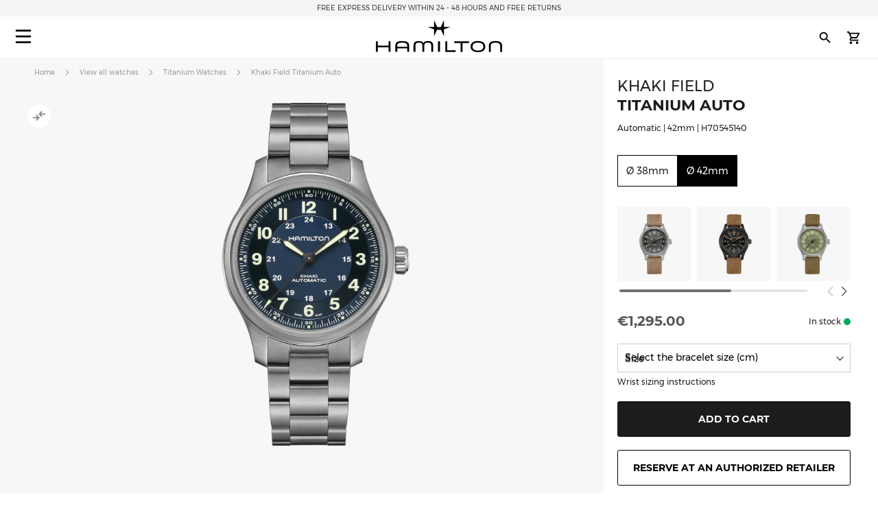

--- FILE ---
content_type: text/html; charset=UTF-8
request_url: https://www.hamiltonwatch.com/en-lu/h70545140-khaki-field-auto.html
body_size: 43302
content:
<!doctype html>
<html lang="en-LU" data-country="lu">
    <head prefix="og: http://ogp.me/ns# fb: http://ogp.me/ns/fb# product: http://ogp.me/ns/product#">
                <meta charset="utf-8"/>
<meta name="title" content="Khaki Field Titanium Auto - Dial color:Blue - H70545140 | Hamilton Watch"/>
<meta name="description" content="Featuring a titanium case and bracelet, the 42mm Khaki Field Titanium is a highly versatile watch that can be worn for any occasion."/>
<meta name="keywords" content="hamilton hamilton watches hamilton khaki hamilton jazzmaster hamilton watches uk hamilton khaki king hamilton khaki field hamilton khaki field mechanical hamilton ventura hamilton automatic watch hamilton mens watch hamilton khaki automatic hamilton khaki mechanical hamilton watches for sale hamilton khaki field automatic hamilton field watch hamilton watches review the view hamilton hamilton khaki watch hamilton chronograph hamilton dive watch hamilton khaki pilot hamilton x wind hamilton watch straps hamilton khaki field automatic 38mm hamilton viewmatic hamilton khaki king automatic hamilton field watch hamilton online vintage hamilton watches hamilton ladies watch hamilton pilot watch hamilton khaki scuba hamilton watch company hamilton automatic hamilton skeleton watch hamilton military watch hamilton watch online hamilton watches any good hamilton khaki automatic 38mm hamilton khaki field 38mm hamilton ventura watch hamilton watch price hamilton khaki navy hamilton below zero hamilton khaki aviation hamilton gmt hamilton elvis watch hamilton khaki automatic 42mm hamilton pocket watch hamilton women's watches hamilton khaki field auto hamilton khaki field watch hamilton khaki field titanium hamilton pilot hamilton khaki titanium hamilton watch jazzmaster hamilton scuba hamilton khaki quartz hamilton khaki 38mm hamilton field mechanical hamilton broadway watch hamilton khaki field mechanical 38mm hamilton watch sale uk hamilton watches wiki hamilton ladies day hamilton mechanical watch hamilton dress watch hamilton khaki navy gmt hamilton khaki chronograph hamilton khaki king scuba hamilton automatic chronograph hamilton khaki field day date hamilton khaki field auto chrono hamilton watch straps uk hamilton watches london watch repair hamilton hamilton khaki field automatic 42mm hamilton khaki navy frogman hamilton aviation watch the martian hamilton watch hamilton khaki pioneer hamilton men in black watch hamilton khaki field officer hamilton khaki field auto 40mm hamilton khaki field 42mm hamilton khaki below zero hamilton watch history hamilton h70555533 old hamilton watches hamilton railroad watch hamilton electric watch hamilton gold watch hamilton khaki auto hamilton watch shop hamilton khaki field quartz hamilton chronograph watches cheap hamilton watches hamilton khaki officer hamilton quartz hamilton aviation hamilton khaki eto hamilton khaki gmt hamilton khaki frogman hamilton khaki field auto 38mm hamilton khaki 42mm hamilton 38mm hamilton gmt watch hamilton khaki field officer mechanical hamilton watch strap replacement hamilton watch repair used hamilton watches hamilton khaki air race hamilton h70455533 hamilton khaki pilot automatic ebay hamilton watch are hamilton watches good hamilton ventura uk hamilton brand hamilton watches in movies swiss watches luxury watches chronograph watch swiss watches for men minimalist watch classic watches large face watches big watch high end watches"/>
<meta name="robots" content="INDEX,FOLLOW"/>
<meta name="viewport" content="width=device-width, initial-scale=1"/>
<meta name="format-detection" content="telephone=no"/>
<title>Khaki Field Titanium Auto | Hamilton Watch - H70545140 | Hamilton Watch</title>
<link  rel="stylesheet" type="text/css"  media="all" href="https://www.hamiltonwatch.com/static/version1764253302/_cache/merged/f0702c6102b35c4a8587fdf8bb38d841.min.css" />
<link  rel="stylesheet" type="text/css"  media="screen and (min-width: 768px)" href="https://www.hamiltonwatch.com/static/version1764253302/frontend/Hamilton/Default/en_US/css/styles-l.min.css" />
<link  rel="stylesheet" type="text/css"  media="print" href="https://www.hamiltonwatch.com/static/version1764253302/frontend/Hamilton/Default/en_US/css/print.min.css" />
<link  rel="stylesheet" type="text/css"  rel="stylesheet" type="text/css" href="https://www.hamiltonwatch.com/static/version1764253302/frontend/Hamilton/Default/en_US/css/style.min.css" />
<link  rel="icon" sizes="32x32" href="https://www.hamiltonwatch.com/static/version1764253302/frontend/Hamilton/Default/en_US/Magento_Theme/favicon.ico" />

















<link rel="preload" as="font" crossorigin="anonymous" href="https://www.hamiltonwatch.com/static/version1764253302/frontend/Hamilton/Default/en_US/fonts/Luma-Icons.woff2" />
<link rel="preload" as="font" crossorigin="anonymous" href="https://www.hamiltonwatch.com/static/version1764253302/frontend/Hamilton/Default/en_US/fonts/montserrat/Montserrat-Regular.woff2" />
<link rel="preload" as="font" crossorigin="anonymous" href="https://www.hamiltonwatch.com/static/version1764253302/frontend/Hamilton/Default/en_US/fonts/montserrat/Montserrat-Bold.woff2" />
<link  rel="canonical" href="https://www.hamiltonwatch.com/en-lu/h70545140-khaki-field-auto.html" />
<link  rel="icon" type="image/x-icon" href="https://www.hamiltonwatch.com/media/favicon/default/favicon.ico" />
<link  rel="shortcut icon" type="image/x-icon" href="https://www.hamiltonwatch.com/media/favicon/default/favicon.ico" />
 <meta name="p:domain_verify" content="YvkU4wkgfs4iTYj6iPLpez05KyVnTiOs"/> 
 <!--J9BX8n3tUqnKS6cAgQ0nJhchhIuOzM2F-->            
            <!-- GOOGLE TAG MANAGER -->
            
            <!-- END GOOGLE TAG MANAGER -->
                

    
    
<meta property="og:type" content="product" />
<meta property="og:title"
      content="Khaki Field Titanium Auto | H70545140" />
<meta property="og:image"
      content="https://www.hamiltonwatch.com/media/catalog/product/cache/160fc630d3e3910ab46847b7c85a3e4e/h/7/h70545140.png" />
<meta property="og:description"
      content="Featuring a titanium case and bracelet, the 42mm Khaki Field Titanium is a highly versatile watch that can be worn for any occasion." />
<meta property="og:url" content="https://www.hamiltonwatch.com/en-lu/h70545140-khaki-field-auto.html" />
    <meta property="product:price:amount" content="1295"/>
    <meta property="product:price:currency"
      content="EUR"/>
<link rel="alternate" href="https://www.hamiltonwatch.com/en-lu/h70545140-khaki-field-auto.html" hreflang="en-LU"/>
<link rel="alternate" href="https://www.hamiltonwatch.com/en-int/h70545140-khaki-field-auto.html" hreflang="x-default" />
<link rel="alternate" href="https://www.hamiltonwatch.com/en-int/h70545140-khaki-field-auto.html" hreflang="en-CH" />
<link rel="alternate" href="https://www.hamiltonwatch.com/en-us/h70545140-khaki-field-auto.html" hreflang="en-US"/>
<link rel="alternate" href="https://www.hamiltonwatch.com/de-at/h70545140-khaki-field-auto.html" hreflang="de-AT"/>
<link rel="alternate" href="https://www.hamiltonwatch.com/nl-be/h70545140-khaki-field-auto.html" hreflang="nl-BE"/>
<link rel="alternate" href="https://www.hamiltonwatch.com/en-ca/h70545140-khaki-field-auto.html" hreflang="en-CA"/>
<link rel="alternate" href="https://www.hamiltonwatch.cn/zhs-cn/h70545140-khaki-field-auto.html" hreflang="zh-Hans-CN"/>
<link rel="alternate" href="https://www.hamiltonwatch.com/de-de/h70545140-khaki-field-auto.html" hreflang="de-DE"/>
<link rel="alternate" href="https://www.hamiltonwatch.com/en-gr/h70545140-khaki-field-auto.html" hreflang="en-GR"/>
<link rel="alternate" href="https://www.hamiltonwatch.com/fr-fr/h70545140-khaki-field-auto.html" hreflang="fr-FR"/>
<link rel="alternate" href="https://www.hamiltonwatch.com/it-it/h70545140-khaki-field-auto.html" hreflang="it-IT"/>
<link rel="alternate" href="https://www.hamiltonwatch.com/zht-hk/h70545140-khaki-field-auto.html" hreflang="zh-Hant-HK"/>
<link rel="alternate" href="https://www.hamiltonwatch.com/en-ie/h70545140-khaki-field-auto.html" hreflang="en-IE"/>
<link rel="alternate" href="https://www.hamiltonwatch.com/ja-jp/h70545140-khaki-field-auto.html" hreflang="ja-JP"/>
<link rel="alternate" href="https://www.hamiltonwatch.com/zhs-mo/h70545140-khaki-field-auto.html" hreflang="zh-Hans-MO"/>
<link rel="alternate" href="https://www.hamiltonwatch.com/en-my/h70545140-khaki-field-auto.html" hreflang="en-MY"/>
<link rel="alternate" href="https://www.hamiltonwatch.com/es-mx/h70545140-khaki-field-auto.html" hreflang="es-MX"/>
<link rel="alternate" href="https://www.hamiltonwatch.com/nl-nl/h70545140-khaki-field-auto.html" hreflang="nl-NL"/>
<link rel="alternate" href="https://www.hamiltonwatch.com/ru-ru/h70545140-khaki-field-auto.html" hreflang="ru-RU"/>
<link rel="alternate" href="https://www.hamiltonwatch.com/en-sg/h70545140-khaki-field-auto.html" hreflang="en-SG"/>
<link rel="alternate" href="https://www.hamiltonwatch.com/en-au/h70545140-khaki-field-auto.html" hreflang="en-AU"/>
<link rel="alternate" href="https://www.hamiltonwatch.com/ko-kr/h70545140-khaki-field-auto.html" hreflang="ko-KR"/>
<link rel="alternate" href="https://www.hamiltonwatch.com/es-es/h70545140-khaki-field-auto.html" hreflang="es-ES"/>
<link rel="alternate" href="https://www.hamiltonwatch.com/fr-ch/h70545140-khaki-field-auto.html" hreflang="fr-CH"/>
<link rel="alternate" href="https://www.hamiltonwatch.com/zht-tw/h70545140-khaki-field-auto.html" hreflang="zh-Hant-TW"/>
<link rel="alternate" href="https://www.hamiltonwatch.com/en-th/h70545140-khaki-field-auto.html" hreflang="en-TH"/>
<link rel="alternate" href="https://www.hamiltonwatch.com/tr-tr/h70545140-khaki-field-auto.html" hreflang="tr-TR"/>
<link rel="alternate" href="https://www.hamiltonwatch.com/en-gb/h70545140-khaki-field-auto.html" hreflang="en-GB"/>
<link rel="alternate" href="https://www.hamiltonwatch.com/fr-be/h70545140-khaki-field-auto.html" hreflang="fr-BE"/>
<link rel="alternate" href="https://www.hamiltonwatch.com/fr-ca/h70545140-khaki-field-auto.html" hreflang="fr-CA"/>
<link rel="alternate" href="https://www.hamiltonwatch.com/zht-sg/h70545140-khaki-field-auto.html" hreflang="zh-Hant-SG"/>
<link rel="alternate" href="https://www.hamiltonwatch.com/en-ch/h70545140-khaki-field-auto.html" hreflang="en-CH"/>
<link rel="alternate" href="https://www.hamiltonwatch.com/de-ch/h70545140-khaki-field-auto.html" hreflang="de-CH"/>
<link rel="alternate" href="https://www.hamiltonwatch.com/en-hk/h70545140-khaki-field-auto.html" hreflang="en-HK"/>
<link rel="alternate" href="https://www.hamiltonwatch.com/da-dk/h70545140-khaki-field-auto.html" hreflang="en-DK"/>
<link rel="alternate" href="https://www.hamiltonwatch.com/fi-fi/h70545140-khaki-field-auto.html" hreflang="en-FI"/>
<link rel="alternate" href="https://www.hamiltonwatch.com/no-no/h70545140-khaki-field-auto.html" hreflang="en-NO"/>
<link rel="alternate" href="https://www.hamiltonwatch.com/sv-se/h70545140-khaki-field-auto.html" hreflang="en-SE"/>
<link rel="alternate" href="https://www.hamiltonwatch.com/fr-lu/h70545140-khaki-field-auto.html" hreflang="fr-LU"/>
    
<script>(window.BOOMR_mq=window.BOOMR_mq||[]).push(["addVar",{"rua.upush":"false","rua.cpush":"false","rua.upre":"false","rua.cpre":"false","rua.uprl":"false","rua.cprl":"false","rua.cprf":"false","rua.trans":"","rua.cook":"false","rua.ims":"false","rua.ufprl":"false","rua.cfprl":"false","rua.isuxp":"false","rua.texp":"norulematch","rua.ceh":"false","rua.ueh":"false","rua.ieh.st":"0"}]);</script>
                              <script>!function(e){var n="https://s.go-mpulse.net/boomerang/";if("False"=="True")e.BOOMR_config=e.BOOMR_config||{},e.BOOMR_config.PageParams=e.BOOMR_config.PageParams||{},e.BOOMR_config.PageParams.pci=!0,n="https://s2.go-mpulse.net/boomerang/";if(window.BOOMR_API_key="GUU6E-BUYJM-5YZ4Z-RE2KC-CDSG3",function(){function e(){if(!o){var e=document.createElement("script");e.id="boomr-scr-as",e.src=window.BOOMR.url,e.async=!0,i.parentNode.appendChild(e),o=!0}}function t(e){o=!0;var n,t,a,r,d=document,O=window;if(window.BOOMR.snippetMethod=e?"if":"i",t=function(e,n){var t=d.createElement("script");t.id=n||"boomr-if-as",t.src=window.BOOMR.url,BOOMR_lstart=(new Date).getTime(),e=e||d.body,e.appendChild(t)},!window.addEventListener&&window.attachEvent&&navigator.userAgent.match(/MSIE [67]\./))return window.BOOMR.snippetMethod="s",void t(i.parentNode,"boomr-async");a=document.createElement("IFRAME"),a.src="about:blank",a.title="",a.role="presentation",a.loading="eager",r=(a.frameElement||a).style,r.width=0,r.height=0,r.border=0,r.display="none",i.parentNode.appendChild(a);try{O=a.contentWindow,d=O.document.open()}catch(_){n=document.domain,a.src="javascript:var d=document.open();d.domain='"+n+"';void(0);",O=a.contentWindow,d=O.document.open()}if(n)d._boomrl=function(){this.domain=n,t()},d.write("<bo"+"dy onload='document._boomrl();'>");else if(O._boomrl=function(){t()},O.addEventListener)O.addEventListener("load",O._boomrl,!1);else if(O.attachEvent)O.attachEvent("onload",O._boomrl);d.close()}function a(e){window.BOOMR_onload=e&&e.timeStamp||(new Date).getTime()}if(!window.BOOMR||!window.BOOMR.version&&!window.BOOMR.snippetExecuted){window.BOOMR=window.BOOMR||{},window.BOOMR.snippetStart=(new Date).getTime(),window.BOOMR.snippetExecuted=!0,window.BOOMR.snippetVersion=12,window.BOOMR.url=n+"GUU6E-BUYJM-5YZ4Z-RE2KC-CDSG3";var i=document.currentScript||document.getElementsByTagName("script")[0],o=!1,r=document.createElement("link");if(r.relList&&"function"==typeof r.relList.supports&&r.relList.supports("preload")&&"as"in r)window.BOOMR.snippetMethod="p",r.href=window.BOOMR.url,r.rel="preload",r.as="script",r.addEventListener("load",e),r.addEventListener("error",function(){t(!0)}),setTimeout(function(){if(!o)t(!0)},3e3),BOOMR_lstart=(new Date).getTime(),i.parentNode.appendChild(r);else t(!1);if(window.addEventListener)window.addEventListener("load",a,!1);else if(window.attachEvent)window.attachEvent("onload",a)}}(),"".length>0)if(e&&"performance"in e&&e.performance&&"function"==typeof e.performance.setResourceTimingBufferSize)e.performance.setResourceTimingBufferSize();!function(){if(BOOMR=e.BOOMR||{},BOOMR.plugins=BOOMR.plugins||{},!BOOMR.plugins.AK){var n=""=="true"?1:0,t="",a="clobpxqxibyeo2jvhwga-f-137fc416e-clientnsv4-s.akamaihd.net",i="false"=="true"?2:1,o={"ak.v":"39","ak.cp":"1519967","ak.ai":parseInt("913241",10),"ak.ol":"0","ak.cr":8,"ak.ipv":4,"ak.proto":"h2","ak.rid":"c2c84235","ak.r":42169,"ak.a2":n,"ak.m":"dsca","ak.n":"essl","ak.bpcip":"18.220.23.0","ak.cport":39238,"ak.gh":"23.52.43.71","ak.quicv":"","ak.tlsv":"tls1.3","ak.0rtt":"","ak.0rtt.ed":"","ak.csrc":"-","ak.acc":"","ak.t":"1765096844","ak.ak":"hOBiQwZUYzCg5VSAfCLimQ==iJDFNNKHSLxLBx2lz3T3bGcldkk68OGA0N+EwBy5+h4fm05VmE/iK2+/[base64]/qBVT5uej0SFrSbqy5zEK4oD0SoXudwgHQFZFxzacBjrQ3kwKjb/xNGJwKGWoUQGBVvD2ZrpUNGcwPiEcTQtCbKbB/8JU3/L3xCvt0ls4swynbXRZlJXt48iTjGge16nN6+q6q7VPZElzVQ7bzY=","ak.pv":"55","ak.dpoabenc":"","ak.tf":i};if(""!==t)o["ak.ruds"]=t;var r={i:!1,av:function(n){var t="http.initiator";if(n&&(!n[t]||"spa_hard"===n[t]))o["ak.feo"]=void 0!==e.aFeoApplied?1:0,BOOMR.addVar(o)},rv:function(){var e=["ak.bpcip","ak.cport","ak.cr","ak.csrc","ak.gh","ak.ipv","ak.m","ak.n","ak.ol","ak.proto","ak.quicv","ak.tlsv","ak.0rtt","ak.0rtt.ed","ak.r","ak.acc","ak.t","ak.tf"];BOOMR.removeVar(e)}};BOOMR.plugins.AK={akVars:o,akDNSPreFetchDomain:a,init:function(){if(!r.i){var e=BOOMR.subscribe;e("before_beacon",r.av,null,null),e("onbeacon",r.rv,null,null),r.i=!0}return this},is_complete:function(){return!0}}}}()}(window);</script></head>
    <body data-container="body"
          data-mage-init='{"loaderAjax": {}, "loader": { "icon": "https://www.hamiltonwatch.com/static/version1764253302/frontend/Hamilton/Default/en_US/images/loader-2.gif"}}'
        id="html-body" class="catalog-product-view product-h70545140-khaki-field-auto page-layout-1column">
        <div data-mage-init='{"tagmanager-js-event-manager": {
    "parameters" : {"page_type":3}    }}'>
</div>

<div data-mage-init='{
    "sgecom-ga4-tagmanager": {
        "config" : {"store_code":"en-lu","country_code":"LU","currency":"EUR"},
        "cookies": {"customer_login":"customer_logged_in","added_to_cart":"ga4_added_to_cart","removed_from_cart":"ga4_removed_from_cart","add_to_wishlist":"ga4_add_to_wishlist","internal_ip":"internal_ip"},
        "parameters":{"product":{"event":"EEC - Item Detail View","event_name":"view_item","view_item":{"currency":"EUR","items":[{"item_id":"H70545140","item_brand":"Hamilton","item_category":"automatic","item_category2":"Khaki Field","item_category3":"titanium","item_name":"Khaki Field Titanium Auto","price":1295,"item_list_name":"product page","item_list_id":"product_page","index":0,"quantity":1}]}},"page_type":3,"genders":{"customer":[{"id":1,"value":"Male","default_value":"Male"},{"id":2,"value":"Female","default_value":"Female"},{"id":3,"value":"Not Specified","default_value":"Not Specified"}],"customer_address":[{"id":5716,"value":"Male","default_value":"Male"},{"id":5717,"value":"Female","default_value":"Female"},{"id":5718,"value":"Not Specified","default_value":"Not Specified"}]}},
        "init_events" : [{"event":"Page Meta","page_type":3,"website_country":"LU","website_language":"EN","page_category":"product","gtm_container_version":"GTM-M9MHLB","website_currency":"EUR","website_type":"ecommerce","environment":"live","hamilton_status":"status_current_collection","in_stock":"in stock","product_collection":"Khaki Field","product_type":"watch"}],
        "dom_ready_events" : []        }
    }'>
</div>

<div data-mage-init='{"ga4-tagmanager-form-error": {}}'>
</div>




<div class="cookie-status-message" id="cookie-status">
    The store will not work correctly when cookies are disabled.</div>





    <!-- GOOGLE TAG MANAGER -->
    <noscript>
        <iframe src="https://www.googletagmanager.com/ns.html?id=GTM-M9MHLB"
                height="0" width="0" style="display:none;visibility:hidden"></iframe>
    </noscript>
    <!-- END GOOGLE TAG MANAGER -->


<div data-mage-init='{"hamiltonMain": {}}'></div>

<div data-mage-init='{ "sgecomMainMenu": {
    "url": { "update_heros" : "https://www.hamiltonwatch.com/en-lu/hamilton/menu/getHeroes/",
    "store_switcher": "https://www.hamiltonwatch.com/en-lu/hamilton/menu/getStoreSwitcher/",
    "mini_cart": "https://www.hamiltonwatch.com/en-lu/hamilton/cart/minicart/"}
}}'></div>

<a data-mage-init='{"scrollTop": {"fixed": true, "hideAtTop": true}}'
   class="top-icon mobile bottom right fixed"
   title="Top icon mobile"
   href="#">
    <img
        class="lazy"
        src="data:image/svg+xml,%3Csvg xmlns='http://www.w3.org/2000/svg' viewBox='0 0 1 1'%3E%3C/svg%3E"
        data-src="https://www.hamiltonwatch.com/static/version1764253302/frontend/Hamilton/Default/en_US/Hamilton_Theme/images/icons/top-icon.svg"
        width="22"
        height="22"
        alt="Top icon mobile">
</a>

    <div id="current-locale-code" data-current-locale-code="en_US"></div>

<div data-mage-init='{"focusOn": {"focusOnStart": true}}'></div>


    <div class="has-header-message"></div>
    <div class="has-not-transparent-header"></div>


<div id="price-format" data-bind="scope:'price-format'">
    
</div>

<div data-mage-init='{"sgecom-tagmanager": {"cookies" : {"added_to_cart" : "sgecom_added_to_cart", "removed_from_cart" : "sgecom_removed_to_cart"}, "parameters" : {"page_type":3,"config":{"redirect_to_cart":true},"page":"E-comm\/LU\/en\/products\/H70545140","currency":"EUR","product":{"sku":"H70545140","name":"Khaki Field Titanium Auto","image":"https:\/\/www.hamiltonwatch.com\/media\/catalog\/product\/cache\/d6b41303724cda1759dfa06b290914fe\/h\/7\/h70545140.png","url":"https:\/\/www.hamiltonwatch.com\/en-lu\/h70545140-khaki-field-auto.html","price":1295,"currency":"EUR","in_stock":"in stock"}}}}'>
</div>

<div data-mage-init='{"tagmanager-cms": {}}'></div>
<div class="page-wrapper"><header class="page-header"><div class="panel wrapper"><div class="panel header"><a class="action skip contentarea"
   href="#contentarea">
    <span>
        Skip to Content    </span>
</a>
<div class="header-message">
            <span class="slick-slide">FREE EXPRESS DELIVERY WITHIN 24 - 48 HOURS AND FREE RETURNS </span>
            <span class="slick-slide">FREE ENGRAVING ON A SELECTION OF<a href=https://www.hamiltonwatch.com/en-lu/filter-by/engraving-watches.html>&nbsp; <u>PERSONALISED WATCHES</u></a></span>
            <span class="slick-slide"><a href=" https://www.hamiltonwatch.com/en-lu/field-quartz-watch "style="color: grey">&nbsp; <u>KHAKI FIELD QUARTZ</u></a></span>
            <span class="slick-slide">SUBSCRIBE TO OUR<a href=https://www.hamiltonwatch.com/en-lu/sgecomnewsletter/index/?utm_source=header&utm_medium=link&utm_campaign=newsletterstyle="color: grey">&nbsp; <u>NEWSLETTER</u></a></span>
    </div>

</div></div><div id="hamilton-header-wrapper" class="header-default">
    <div class="header content row"><nav class="mega-menu menu-left-container col-4"><div id="sgecom-main-menu" data-bind="scope:'sgecomMenuMainMenu'">
    <!-- ko template: getTemplate() --><!-- /ko -->
    
</div>
</nav><div class="logo-container no-padding col-4"><a
    class="logo"
    href="https://www.hamiltonwatch.com/en-lu/"
    title="Hamilton&#x20;Watches"
    aria-label="Hamilton&#x20;Watches">
    <img
        src="data:image/svg+xml,%3Csvg xmlns='http://www.w3.org/2000/svg' viewBox='0 0 200> 53'%3E%3C/svg%3E"
        data-src="https://www.hamiltonwatch.com/static/version1764253302/frontend/Hamilton/Default/en_US/images/logo.svg"
        title="Hamilton&#x20;Watches"
        alt="Hamilton&#x20;Watches"
        class="lazy"
        width="200"        height="53"    />
</a>
</div><nav class="mega-menu menu-right-container col-4"><ul id="main-menu-right" class="nav-menu">
    <li class="nav-item none block-xl store-switcher">
        <a href="#" class="store-switcher-button"
           role="button" aria-haspopup="true" aria-expanded="false" tabindex="0" aria-label="Store Switcher">
                <span class="sr">English</span>
                <img
                    src="data:image/svg+xml,%3Csvg xmlns='http://www.w3.org/2000/svg' viewBox='0 0 1 1'%3E%3C/svg%3E"
                    data-src="https://www.hamiltonwatch.com/static/version1764253302/frontend/Hamilton/Default/en_US/Hamilton_Theme/images/icons/store-switcher.svg"
                    alt=""
                    width="22"
                    height="22"
                    class="lazy">
        </a>
        <div class="sub-nav">
            <div class="store-switcher-content">
                



<div class="continent col-12 col-3-xl">
    
    <div class="menu-title">
        International    </div>
        <ul class="sub-nav-group">
                    <li>
                <a href="https://www.hamiltonwatch.com/en-int/h70545140-khaki-field-auto.html" lang="en-US">
                                <span class="text">
                    English                </span>
                </a>

                            </li>
                </ul>
    
    <div class="menu-title">
        Americas    </div>
        <ul class="sub-nav-group">
                    <li class="sub-menu">
                <a href="#" lang="en">
                                    <span class="cart-icon" role="img" aria-label="Country&#x20;has&#x20;ecommerce"></span>
                                    <span class="text">
                    Canada                </span>
                </a>

                                    <div class="sub-menu-container">
                        <ul class="sub-nav-group">
                                                                <li>
                                        <a href="https://www.hamiltonwatch.com/en-ca/h70545140-khaki-field-auto.html" lang="en-CA">English</a>
                                    </li>
                                                                    <li>
                                        <a href="https://www.hamiltonwatch.com/fr-ca/h70545140-khaki-field-auto.html" lang="fr-CA">français</a>
                                    </li>
                                                        </ul>
                    </div>
                                </li>
                        <li>
                <a href="https://www.hamiltonwatch.com/en-us/h70545140-khaki-field-auto.html" lang="en-US">
                                    <span class="cart-icon" role="img" aria-label="Country&#x20;has&#x20;ecommerce"></span>
                                    <span class="text">
                    United States                </span>
                </a>

                            </li>
                        <li>
                <a href="https://www.hamiltonwatch.com/es-mx/h70545140-khaki-field-auto.html" lang="es-MX">
                                <span class="text">
                    México                </span>
                </a>

                            </li>
                </ul>
    
    <div class="menu-title">
        Oceania    </div>
        <ul class="sub-nav-group">
                    <li>
                <a href="https://www.hamiltonwatch.com/en-au/h70545140-khaki-field-auto.html" lang="en-US">
                                    <span class="cart-icon" role="img" aria-label="Country&#x20;has&#x20;ecommerce"></span>
                                    <span class="text">
                    Australia                </span>
                </a>

                            </li>
                </ul>
    
</div>

<div class="continent col-12 col-3-xl">
    
    <div class="menu-title">
        Asia    </div>
        <ul class="sub-nav-group">
                    <li>
                <a href="https://www.hamiltonwatch.com/ja-jp/h70545140-khaki-field-auto.html" lang="ja-JP">
                                    <span class="cart-icon" role="img" aria-label="Country&#x20;has&#x20;ecommerce"></span>
                                    <span class="text">
                    日本                </span>
                </a>

                            </li>
                        <li class="sub-menu">
                <a href="#" lang="en">
                                    <span class="cart-icon" role="img" aria-label="Country&#x20;has&#x20;ecommerce"></span>
                                    <span class="text">
                    香港特別行政區<br>Hong Kong SAR                </span>
                </a>

                                    <div class="sub-menu-container">
                        <ul class="sub-nav-group">
                                                                <li>
                                        <a href="https://www.hamiltonwatch.com/en-hk/h70545140-khaki-field-auto.html" lang="en-HK">English</a>
                                    </li>
                                                                    <li>
                                        <a href="https://www.hamiltonwatch.com/zht-hk/h70545140-khaki-field-auto.html" lang="zh-Hant-HK">繁體中文</a>
                                    </li>
                                                        </ul>
                    </div>
                                </li>
                        <li>
                <a href="https://www.hamiltonwatch.com/tr-tr/h70545140-khaki-field-auto.html" lang="tr-TR">
                                <span class="text">
                    Türkiye                </span>
                </a>

                            </li>
                        <li>
                <a href="https://www.hamiltonwatch.com/ko-kr/h70545140-khaki-field-auto.html" lang="ko-KR">
                                <span class="text">
                    대한민국                </span>
                </a>

                            </li>
                        <li>
                <a href="https://www.hamiltonwatch.cn/zhs-cn/h70545140-khaki-field-auto.html" lang="zh-Hans-CN">
                                <span class="text">
                    中国                </span>
                </a>

                            </li>
                        <li>
                <a href="https://www.hamiltonwatch.com/zhs-mo/h70545140-khaki-field-auto.html" lang="zh-Hans-CN">
                                <span class="text">
                    澳門特別行政區                </span>
                </a>

                            </li>
                        <li>
                <a href="https://www.hamiltonwatch.com/zht-tw/h70545140-khaki-field-auto.html" lang="zh-Hant-TW">
                                <span class="text">
                    臺灣地區                </span>
                </a>

                            </li>
                        <li>
                <a href="https://www.hamiltonwatch.com/en-my/h70545140-khaki-field-auto.html" lang="en-US">
                                <span class="text">
                    Malaysia                </span>
                </a>

                            </li>
                        <li class="sub-menu">
                <a href="#" lang="en">
                                <span class="text">
                    Singapore                </span>
                </a>

                                    <div class="sub-menu-container">
                        <ul class="sub-nav-group">
                                                                <li>
                                        <a href="https://www.hamiltonwatch.com/en-sg/h70545140-khaki-field-auto.html" lang="en-US">English</a>
                                    </li>
                                                                    <li>
                                        <a href="https://www.hamiltonwatch.com/zht-sg/h70545140-khaki-field-auto.html" lang="zh-Hant-HK">繁體中文</a>
                                    </li>
                                                        </ul>
                    </div>
                                </li>
                        <li>
                <a href="https://www.hamiltonwatch.com/en-th/h70545140-khaki-field-auto.html" lang="en-US">
                                <span class="text">
                    Thailand                </span>
                </a>

                            </li>
                </ul>
    
</div>

<div class="continent col-12 col-3-xl">
    
    <div class="menu-title">
        Europe    </div>
        <ul class="sub-nav-group">
                    <li class="sub-menu">
                <a href="#" lang="en">
                                    <span class="cart-icon" role="img" aria-label="Country&#x20;has&#x20;ecommerce"></span>
                                    <span class="text">
                    Belgium                </span>
                </a>

                                    <div class="sub-menu-container">
                        <ul class="sub-nav-group">
                                                                <li>
                                        <a href="https://www.hamiltonwatch.com/fr-be/h70545140-khaki-field-auto.html" lang="fr-BE">français</a>
                                    </li>
                                                                    <li>
                                        <a href="https://www.hamiltonwatch.com/nl-be/h70545140-khaki-field-auto.html" lang="nl-BE">Nederlands</a>
                                    </li>
                                                        </ul>
                    </div>
                                </li>
                        <li>
                <a href="https://www.hamiltonwatch.com/de-de/h70545140-khaki-field-auto.html" lang="de-DE">
                                    <span class="cart-icon" role="img" aria-label="Country&#x20;has&#x20;ecommerce"></span>
                                    <span class="text">
                    Deutschland                </span>
                </a>

                            </li>
                        <li>
                <a href="https://www.hamiltonwatch.com/es-es/h70545140-khaki-field-auto.html" lang="es-ES">
                                    <span class="cart-icon" role="img" aria-label="Country&#x20;has&#x20;ecommerce"></span>
                                    <span class="text">
                    España                </span>
                </a>

                            </li>
                        <li>
                <a href="https://www.hamiltonwatch.com/fr-fr/h70545140-khaki-field-auto.html" lang="fr-FR">
                                    <span class="cart-icon" role="img" aria-label="Country&#x20;has&#x20;ecommerce"></span>
                                    <span class="text">
                    France                </span>
                </a>

                            </li>
                        <li>
                <a href="https://www.hamiltonwatch.com/en-ie/h70545140-khaki-field-auto.html" lang="en-IE">
                                    <span class="cart-icon" role="img" aria-label="Country&#x20;has&#x20;ecommerce"></span>
                                    <span class="text">
                    Ireland                </span>
                </a>

                            </li>
                        <li>
                <a href="https://www.hamiltonwatch.com/it-it/h70545140-khaki-field-auto.html" lang="it-IT">
                                    <span class="cart-icon" role="img" aria-label="Country&#x20;has&#x20;ecommerce"></span>
                                    <span class="text">
                    Italia                </span>
                </a>

                            </li>
                        <li>
                <a href="https://www.hamiltonwatch.com/nl-nl/h70545140-khaki-field-auto.html" lang="nl-NL">
                                    <span class="cart-icon" role="img" aria-label="Country&#x20;has&#x20;ecommerce"></span>
                                    <span class="text">
                    Nederland                </span>
                </a>

                            </li>
                        <li>
                <a href="https://www.hamiltonwatch.com/de-at/h70545140-khaki-field-auto.html" lang="de-AT">
                                    <span class="cart-icon" role="img" aria-label="Country&#x20;has&#x20;ecommerce"></span>
                                    <span class="text">
                    Österreich                </span>
                </a>

                            </li>
                        <li class="sub-menu">
                <a href="#" lang="en">
                                    <span class="cart-icon" role="img" aria-label="Country&#x20;has&#x20;ecommerce"></span>
                                    <span class="text">
                    Switzerland                </span>
                </a>

                                    <div class="sub-menu-container">
                        <ul class="sub-nav-group">
                                                                <li>
                                        <a href="https://www.hamiltonwatch.com/de-ch/h70545140-khaki-field-auto.html" lang="de-CH">Deutsch</a>
                                    </li>
                                                                    <li>
                                        <a href="https://www.hamiltonwatch.com/en-ch/h70545140-khaki-field-auto.html" lang="en-US">English</a>
                                    </li>
                                                                    <li>
                                        <a href="https://www.hamiltonwatch.com/fr-ch/h70545140-khaki-field-auto.html" lang="fr-CH">français</a>
                                    </li>
                                                        </ul>
                    </div>
                                </li>
                        <li>
                <a href="https://www.hamiltonwatch.com/en-gb/h70545140-khaki-field-auto.html" lang="en-GB">
                                    <span class="cart-icon" role="img" aria-label="Country&#x20;has&#x20;ecommerce"></span>
                                    <span class="text">
                    United Kingdom                </span>
                </a>

                            </li>
                </ul>
    
</div>

<div class="continent col-12 col-3-xl no-title">
        <ul class="sub-nav-group">
                    <li>
                <a href="https://www.hamiltonwatch.com/da-dk/h70545140-khaki-field-auto.html" lang="en-US">
                                <span class="text">
                    Denmark                </span>
                </a>

                            </li>
                        <li>
                <a href="https://www.hamiltonwatch.com/fi-fi/h70545140-khaki-field-auto.html" lang="en-US">
                                <span class="text">
                    Finland                </span>
                </a>

                            </li>
                        <li>
                <a href="https://www.hamiltonwatch.com/en-gr/h70545140-khaki-field-auto.html" lang="en-US">
                                <span class="text">
                    Greece                </span>
                </a>

                            </li>
                        <li class="sub-menu">
                <a href="#" lang="en">
                                    <span class="cart-icon" role="img" aria-label="Country&#x20;has&#x20;ecommerce"></span>
                                    <span class="text">
                    Luxembourg                </span>
                </a>

                                    <div class="sub-menu-container">
                        <ul class="sub-nav-group">
                                                                <li>
                                        <a href="https://www.hamiltonwatch.com/en-lu/h70545140-khaki-field-auto.html" lang="en-US">English</a>
                                    </li>
                                                                    <li>
                                        <a href="https://www.hamiltonwatch.com/fr-lu/h70545140-khaki-field-auto.html" lang="fr-FR">français</a>
                                    </li>
                                                        </ul>
                    </div>
                                </li>
                        <li>
                <a href="https://www.hamiltonwatch.com/no-no/h70545140-khaki-field-auto.html" lang="en-US">
                                <span class="text">
                    Norway                </span>
                </a>

                            </li>
                        <li>
                <a href="https://www.hamiltonwatch.com/ru-ru/h70545140-khaki-field-auto.html" lang="ru-RU">
                                <span class="text">
                    Россия                </span>
                </a>

                            </li>
                        <li>
                <a href="https://www.hamiltonwatch.com/sv-se/h70545140-khaki-field-auto.html" lang="en-US">
                                <span class="text">
                    Sweden                </span>
                </a>

                            </li>
                </ul>
    
</div>
            </div>
        </div>
    </li>
</ul>
<div class="store-locator-wrapper">
    <a class="store-locator-link" href="https://www.hamiltonwatch.com/en-lu/store-locator/" title="Store Locator">
        <img class="store-locator-icon lazy"
             src="data:image/svg+xml,%3Csvg xmlns='http://www.w3.org/2000/svg' viewBox='0 0 1 1'%3E%3C/svg%3E"
             data-src="https://www.hamiltonwatch.com/static/version1764253302/frontend/Hamilton/Default/en_US/Hamilton_StoreLocator/images/pin-icon.svg"
             alt="Store Locator">
    </a>
</div>
<div data-block="header-search" class="search-wrapper">
    <a href="#" class="action search-button search-icon" tabindex="0" data-trigger="trigger" role="button"
       aria-label="Search">
        <img
            src="data:image/svg+xml,%3Csvg xmlns='http://www.w3.org/2000/svg' viewBox='0 0 1 1'%3E%3C/svg%3E"
            data-src="https://www.hamiltonwatch.com/static/version1764253302/frontend/Hamilton/Default/en_US/Hamilton_Theme/images/icons/search-icon.svg"
            alt="Toggle Search"
            width="22"
            height="22"
            class="lazy">
    </a>
</div>
<div class="block block-search"
     data-role="dropdownDialog"
     data-mage-init='{
        "dropdownDialog": {
            "appendTo": "[data-block=header-search]",
            "triggerTarget":"[data-trigger=trigger]",
            "timeout": 2000,
            "closeOnMouseLeave": false,
            "closeOnEscape": true,
            "autoOpen": false,
            "triggerClass": "active",
            "parentClass": "active",
            "defaultDialogClass": "search-content-wrapper",
            "buttons": []
        }
     }'
     style="display:none">
    <div id="search-content-wrapper" data-bind="scope: 'hamiltonAdvancedSearch'">
        <!-- ko template: getTemplate() --><!-- /ko -->
    </div>
</div>

<div class="register-my-watch-icon-wrapper">
    <a class="register-my-watch-link" href="https://www.hamiltonwatch.com/en-lu/registermywatch/register/" title="Register My Watch">
        <img class="register-my-watch-icon lazy"
             src="data:image/svg+xml,%3Csvg xmlns='http://www.w3.org/2000/svg' viewBox='0 0 1 1'%3E%3C/svg%3E"
             data-src="https://www.hamiltonwatch.com/static/version1764253302/frontend/Hamilton/Default/en_US/SgEcom_RegisterMyWatch/images/icon.svg"
             alt="Register My Watch">
    </a>
</div>
    <ul class="menu-right-secondary nav-menu none block-xl">
        <li class="customer-account">
            <a href="https://www.hamiltonwatch.com/en-lu/customer/account/login/" rel="nofollow" aria-label="Customer Account">
                <span class="sr">Customer Account</span>
                <img
                    src="data:image/svg+xml,%3Csvg xmlns='http://www.w3.org/2000/svg' viewBox='0 0 1 1'%3E%3C/svg%3E"
                    data-src="https://www.hamiltonwatch.com/static/version1764253302/frontend/Hamilton/Default/en_US/Hamilton_Theme/images/icons/login-icon.svg"
                    alt=""
                    width="22"
                    height="22"
                    class="lazy">
            </a>
        </li>
    </ul>


    <div data-block="minicart" class="minicart-wrapper" data-bind="scope: 'minicart_content'">
        <a class="action showcart" href="https://www.hamiltonwatch.com/en-lu/checkout/cart/"
           data-bind="attr: {'aria-label': getMiniCartLabel()}">
            <img
                src="data:image/svg+xml,%3Csvg xmlns='http://www.w3.org/2000/svg' viewBox='0 0 1 1'%3E%3C/svg%3E"
                data-src="https://www.hamiltonwatch.com/static/version1764253302/frontend/Hamilton/Default/en_US/Hamilton_Theme/images/icons/cart-icon.svg"
                alt=""
                width="22"
                height="22"
                class="lazy">
            <span class="text">My Cart</span>
            <span class="counter qty empty"
                  data-bind="css: { empty: !!getCartParam('summary_count') == false && !isLoading() }, blockLoader: isLoading">
            <span class="counter-number">
                <!-- ko if: getCartParam('summary_count') -->
                <!-- ko text: getCartParam('summary_count').toLocaleString(window.LOCALE) --><!-- /ko -->
                <!-- /ko -->
            </span>
            <span class="counter-label">
            <!-- ko if: getCartParam('summary_count') -->
                <!-- ko text: getCartParam('summary_count').toLocaleString(window.LOCALE) --><!-- /ko -->
                <!-- ko i18n: 'items' --><!-- /ko -->
                <!-- /ko -->
            </span>
        </span>
        </a>
                                            
    </div>
</nav></div></div>
</header><main id="maincontent" class="page-main"><span id="contentarea" tabindex="-1"></span>
<div class="page messages"><div data-placeholder="messages"></div>
<div data-bind="scope: 'messages'">
    <!-- ko if: cookieMessages && cookieMessages.length > 0 -->
    <div aria-atomic="true" aria-live="assertive" role="alert" data-bind="foreach: { data: cookieMessages, as: 'message' }" class="messages">
        <div data-bind="attr: {
            class: 'message-' + message.type + ' ' + message.type + ' message',
            'data-ui-id': 'message-' + message.type
        }">
            <div data-bind="html: $parent.prepareMessageForHtml(message.text)"></div>
        </div>
    </div>
    <!-- /ko -->

    <!-- ko if: messages().messages && messages().messages.length > 0 -->
    <div aria-atomic="true" aria-live="assertive" role="alert" class="messages" data-bind="foreach: {
        data: messages().messages, as: 'message'
    }">
        <div data-bind="attr: {
            class: 'message-' + message.type + ' ' + message.type + ' message',
            'data-ui-id': 'message-' + message.type
        }">
            <div data-bind="html: $parent.prepareMessageForHtml(message.text)"></div>
        </div>
    </div>
    <!-- /ko -->
</div>

</div><div class="columns"><div class="column main"><div class="product-info-right"><div class="product-info-main-wrapper"><div class="product media"><span id="gallery-prev-area" tabindex="-1"></span>
<div class="action-skip-wrapper"><a class="action skip gallery-next-area"
   href="#gallery-next-area">
    <span>
        Skip to the end of the images gallery    </span>
</a>
</div>
<div class="action-skip-wrapper"><a class="action skip gallery-prev-area"
   href="#gallery-prev-area">
    <span>
        Skip to the beginning of the images gallery    </span>
</a>
</div><span id="gallery-next-area" tabindex="-1"></span>
<div class="product-media-sticky">    <div class="breadcrumbs">
        <ol class="items" itemscope itemtype="https://schema.org/BreadcrumbList">
                                        <li class="item home"  itemprop="itemListElement" itemscope itemtype="https://schema.org/ListItem">
                                                                    <a href="https://www.hamiltonwatch.com/en-lu/"
                           title=""
                           itemprop="item" data-ga-event-label="home">
                            <span itemprop="name">Home</span>
                            <meta itemprop="position" content="1" />
                        </a>
                                    </li>
                                            <li class="item category2049"  itemprop="itemListElement" itemscope itemtype="https://schema.org/ListItem">
                                                                    <a href="https://www.hamiltonwatch.com/en-lu/filter-by.html"
                           title=""
                           itemprop="item" data-ga-event-label="filter-by">
                            <span itemprop="name">View all watches</span>
                            <meta itemprop="position" content="2" />
                        </a>
                                    </li>
                                            <li class="item category2102"  itemprop="itemListElement" itemscope itemtype="https://schema.org/ListItem">
                                                                    <a href="https://www.hamiltonwatch.com/en-lu/filter-by/titanium-watches.html"
                           title=""
                           itemprop="item" data-ga-event-label="titanium-watches">
                            <span itemprop="name">Titanium Watches</span>
                            <meta itemprop="position" content="3" />
                        </a>
                                    </li>
                                            <li class="item product1283"  itemprop="itemListElement" itemscope itemtype="https://schema.org/ListItem">
                                            <span itemprop="name"><strong>Khaki Field Titanium Auto</strong></span>
                        <meta itemprop="position" content="4" />
                                    </li>
                                    </ol>
    </div>
<div class="product-icons-wrapper-container"><div class="product-media-buttons">    <a href="#" data-post='{"action":"https:\/\/www.hamiltonwatch.com\/en-lu\/catalog\/product_compare\/add\/","data":{"product":"1283","uenc":"aHR0cHM6Ly93d3cuaGFtaWx0b253YXRjaC5jb20vZW4tbHUvaDcwNTQ1MTQwLWtoYWtpLWZpZWxkLWF1dG8uaHRtbA~~"}}'
       data-role="add-to-links"
       class="action btn-icon white tocompare">
        <span class="text">Compare</span>
        <span class="icon" role="img" aria-label="Compare">
            <img
                src="data:image/svg+xml,%3Csvg xmlns='http://www.w3.org/2000/svg' viewBox='0 0 1 1'%3E%3C/svg%3E"
                data-src="https://www.hamiltonwatch.com/static/version1764253302/frontend/Hamilton/Default/en_US/Hamilton_Theme/images/icons/compare-arrows.svg"
                alt="Compare icon"
                class="lazy">
        </span>
    </a>
</div></div>
<div class="gallery-placeholder _block-content-loading" data-gallery-role="gallery-placeholder">
    <img
        alt="main product photo"
        class="gallery-placeholder__image lazy"
        src="data:image/svg+xml,%3Csvg xmlns='http://www.w3.org/2000/svg' viewBox='0 0 1 1'%3E%3C/svg%3E"
        data-src="https://www.hamiltonwatch.com/media/catalog/product/cache/bc54b7224dad07746d99daf20f84bdcc/h/7/h70545140.png"
    />
</div>


</div></div><div class="product-info-main"><div class="page-main-title-large-wrapper">    <div class="page-title-wrapper">
        <h1 class="page-title large"
                        >
            <span class="pretitle" data-ui-id="page-pretitle-wrapper">Khaki Field</span>            <span class="base" data-ui-id="page-title-wrapper" >Titanium Auto</span>
                    <div class="product-main-attributes">
             Automatic | 42mm | H70545140            </div>
                </h1>
            </div>
</div>    <div data-bind="scope: 'sgecom-variations-1283'">
        <!-- ko template: getTemplate() --><!-- /ko -->
    </div>
    
<div class="product-stock-price"><div class="product-info-price"><div class="price-box price-final_price" data-role="priceBox" data-product-id="1283" data-price-box="product-id-1283">
    

<span class="price-container price-final_price&#x20;tax&#x20;weee"
         itemprop="offers" itemscope itemtype="http://schema.org/Offer">
        <span  id="product-price-1283"                data-price-amount="1295"
        data-price-type="finalPrice"
        class="price-wrapper "
    ><span class="price">€1,295.00</span></span>
                <meta itemprop="price" content="1295" />
        <meta itemprop="priceCurrency" content="EUR" />
    </span>

</div></div>
    <div class="stock available"
         title="Availability">
        <span>In stock</span>
    </div>
</div><div class="product-info-wrapper">
<div class="product-add-form saleable">
    <form data-product-sku="H70545140"
          action="https://www.hamiltonwatch.com/en-lu/checkout/cart/add/uenc/aHR0cHM6Ly93d3cuaGFtaWx0b253YXRjaC5jb20vZW4tbHUvaDcwNTQ1MTQwLWtoYWtpLWZpZWxkLWF1dG8uaHRtbA~~/product/1283/" method="post"
          id="product_addtocart_form" enctype="multipart/form-data">
        <input type="hidden" name="product" value="1283" />
        <input type="hidden" name="selected_configurable_option" value="" />
        <input type="hidden" name="related_product" id="related-products-field" value="" />
        <input type="hidden" name="item"  value="1283" />
        <input name="form_key" type="hidden" value="tYfCPfSvuH6YwhhL" />                                    
                    <div class="product-options-wrapper" id="product-options-wrapper">
    <div class="fieldset" tabindex="0">
        


            
<div class="field predefined-custom-option">
    <label class="label" for="select_361">
        <span>Size</span>
    </label>

    <div class="control">
        <select name="options[361]" id="select_361" class=" product-custom-option admin__control-select" title=""  data-selector="options[361]"><option value="" >Select the bracelet size (cm)</option><option value="1"  price="0" >15.00 </option><option value="2"  price="0" >15.50 </option><option value="3"  price="0" >16.00 </option><option value="4"  price="0" >16.50 </option><option value="5"  price="0" >17.00 </option><option value="6"  price="0" >17.50 </option><option value="7"  price="0" >18.00 </option><option value="8"  price="0" >18.50 </option><option value="9"  price="0" >19.00 </option><option value="10"  price="0" >19.50 </option><option value="11"  price="0" >20.00 </option><option value="12"  price="0" >20.50 </option><option value="13"  price="0" >21.00 </option><option value="14"  price="0" >21.50 </option><option value="15"  price="0" >22.00 </option><option value="16"  price="0" >22.50 </option><option value="17"  price="0" >23.00 </option><option value="18"  price="0" >23.50 </option><option value="19"  price="10" >24 +


        €10.00
        
</option><option value="20"  price="15" >24.5 +


        €15.00
        
</option><option value="21"  price="20" >25 +


        €20.00
        
</option></select>    </div>
</div>

            <div class="sizing-guide">
                <a id="select_361_size" target="_blank" href="https&#x3A;&#x2F;&#x2F;www.hamiltonwatch.com&#x2F;media&#x2F;pdf&#x2F;wrist_sizing&#x2F;wrist_sizing_tool_EN.pdf">Wrist sizing instructions</a>
            </div>



            
<div data-mage-init='{"sgecomcustomoption": { "selector": "#select_361" }}'></div>

        </div>
</div>
<div class="product-options-bottom">
        <div class="box-tocart">
        <div class="fieldset">
                                    <div class="actions" data-mage-init='{"sticky":{"container": ".page-main"}}'>
                <button type="submit"
                        title="Add&#x20;to&#x20;Cart"
                        class="action primary tocart"
                        id="product-addtocart-button" disabled>
                    <span>Add to Cart</span>
                </button>
                
<div id="instant-purchase" data-bind="scope:'instant-purchase'">
    <!-- ko template: getTemplate() --><!-- /ko -->
</div>


<div id="klarna-kec-placeholder"></div>

            </div>
        </div>
    </div>

</div>
                    </form>
</div>


    


</div>
<div class="product-reservation-wrapper"><div id="product-reservation" class="product-reservation" data-bind="scope:'product-reservation'">
    <!-- ko template: getTemplate() --><!-- /ko -->
    
</div>
</div><div class="engraving-ext-btn-container" style="display: none">
    <button id="engraving-ext-btn"        class="engraving-ext-btn btn-icon white">
        <span class="text">Save my engraving</span>
        <span class="icon"><img
                src="data:image/svg+xml,%3Csvg xmlns='http://www.w3.org/2000/svg' viewBox='0 0 1 1'%3E%3C/svg%3E"
                data-src="https://www.hamiltonwatch.com/static/version1764253302/frontend/Hamilton/Default/en_US/SgEcom_Engraving/images/icons/engraving.svg"
                alt="Engraving icon"
                class="lazy"></span>
    </button>
    </div>
<div class="product-social-links"><div class="product-addto-links" data-role="add-to-links">
    </div>
</div><div data-bind="scope: 'sgecom-engraving-confirmation'">
    <!-- ko template: getTemplate() --><!-- /ko -->
</div>

</div></div></div><input name="form_key" type="hidden" value="tYfCPfSvuH6YwhhL" />





    <div class="product-image-gallery-container">
        <div class="product-image-gallery-wrapper">
            <div id="product-image-gallery-1283" class="product-image-gallery swiper"
                 data-mage-init='{"SgEcom_Catalog/js/product/view/gallery":{"imageViewerSelector": "[data-gallery-role=gallery-placeholder]"}}'>
                <div class="swiper-wrapper">
                                                                    <div class="gallery-image swiper-slide"
                             data-index="1">
                            <div class="gallery-img-button" tabindex="0" role="button"
                                 aria-label="Titanium Auto 1">
                                <img class="image lazy"
                                     alt="Titanium Auto 1"
                                     src="data:image/svg+xml,%3Csvg xmlns='http://www.w3.org/2000/svg' viewBox='0 0 1 1'%3E%3C/svg%3E"
                                     data-src="https://www.hamiltonwatch.com/media/catalog/product/cache/bc54b7224dad07746d99daf20f84bdcc/h/7/h70545140.png">
                            </div>
                        </div>
                                                                    <div class="gallery-image swiper-slide gallery-video video-thumb-icon"
                             data-index="2">
                            <div class="gallery-img-button" tabindex="0" role="button"
                                 aria-label="Titanium Auto 2">
                                <img class="image lazy"
                                     alt="Titanium Auto 2"
                                     src="data:image/svg+xml,%3Csvg xmlns='http://www.w3.org/2000/svg' viewBox='0 0 1 1'%3E%3C/svg%3E"
                                     data-src="https://www.hamiltonwatch.com/media/catalog/product/cache/bc54b7224dad07746d99daf20f84bdcc/h/7/h70545140_1.png">
                            </div>
                        </div>
                                                                    <div class="gallery-image swiper-slide"
                             data-index="3">
                            <div class="gallery-img-button" tabindex="0" role="button"
                                 aria-label="Titanium Auto 3">
                                <img class="image lazy"
                                     alt="Titanium Auto 3"
                                     src="data:image/svg+xml,%3Csvg xmlns='http://www.w3.org/2000/svg' viewBox='0 0 1 1'%3E%3C/svg%3E"
                                     data-src="https://www.hamiltonwatch.com/media/catalog/product/cache/bc54b7224dad07746d99daf20f84bdcc/h/7/h70545140_detail_laidview_lowresweb.jpg">
                            </div>
                        </div>
                                                                    <div class="gallery-image swiper-slide"
                             data-index="4">
                            <div class="gallery-img-button" tabindex="0" role="button"
                                 aria-label="Titanium Auto 4">
                                <img class="image lazy"
                                     alt="Titanium Auto 4"
                                     src="data:image/svg+xml,%3Csvg xmlns='http://www.w3.org/2000/svg' viewBox='0 0 1 1'%3E%3C/svg%3E"
                                     data-src="https://www.hamiltonwatch.com/media/catalog/product/cache/bc54b7224dad07746d99daf20f84bdcc/h/7/h70545140_detail_rolledview_lowresweb.jpg">
                            </div>
                        </div>
                                                                    <div class="gallery-image swiper-slide"
                             data-index="5">
                            <div class="gallery-img-button" tabindex="0" role="button"
                                 aria-label="Titanium Auto 5">
                                <img class="image lazy"
                                     alt="Titanium Auto 5"
                                     src="data:image/svg+xml,%3Csvg xmlns='http://www.w3.org/2000/svg' viewBox='0 0 1 1'%3E%3C/svg%3E"
                                     data-src="https://www.hamiltonwatch.com/media/catalog/product/cache/bc54b7224dad07746d99daf20f84bdcc/h/7/h70545140_detail1_lowresweb.jpg">
                            </div>
                        </div>
                                                                    <div class="gallery-image swiper-slide"
                             data-index="6">
                            <div class="gallery-img-button" tabindex="0" role="button"
                                 aria-label="Titanium Auto 6">
                                <img class="image lazy"
                                     alt="Titanium Auto 6"
                                     src="data:image/svg+xml,%3Csvg xmlns='http://www.w3.org/2000/svg' viewBox='0 0 1 1'%3E%3C/svg%3E"
                                     data-src="https://www.hamiltonwatch.com/media/catalog/product/cache/bc54b7224dad07746d99daf20f84bdcc/h/7/h70545140_detail2_lowresweb.jpg">
                            </div>
                        </div>
                                                                    <div class="gallery-image swiper-slide"
                             data-index="7">
                            <div class="gallery-img-button" tabindex="0" role="button"
                                 aria-label="Titanium Auto 7">
                                <img class="image lazy"
                                     alt="Titanium Auto 7"
                                     src="data:image/svg+xml,%3Csvg xmlns='http://www.w3.org/2000/svg' viewBox='0 0 1 1'%3E%3C/svg%3E"
                                     data-src="https://www.hamiltonwatch.com/media/catalog/product/cache/bc54b7224dad07746d99daf20f84bdcc/h/7/h70545140.jpg">
                            </div>
                        </div>
                                    </div>
                <div class="swiper-button-prev"></div>
                <div class="swiper-button-next"></div>
                <div class="swiper-scrollbar"></div>
            </div>
        </div>
    </div>
<div class="product-info-additionnal-wrapper"><h2 class="product-description" role="presentation">
<div class="product attribute description">
        <div class="value" ><div data-content-type="html" data-appearance="default" data-element="main" data-decoded="true">Featuring a titanium case and bracelet, the 42mm Khaki Field Titanium is a highly versatile watch that can be worn for any occasion. Its blue dial with optimized legibility will keep you on track through any adventure, while its bracelet features a brushed finish that adds ruggedness and character to its military design. Pairing lightweight functionality with military style, the Khaki Field Titanium is your reliable companion when in pursuit of new experiences.</div></div>
</div>
</h2>
    <div class="product info detailed">
                <div class="product data items" id="product-data-items" style="display: none">
                                                        <div class="element">
                    <div id="tab-label-additional" data-role="collapsible" role="link"
                         class="accordion-title">
                        <div data-role="trigger" class="data switch" role="button">
                            <h3 id="tab-label-additional-title">
                                Specifications                            </h3>
                            <svg xmlns="http://www.w3.org/2000/svg" class="item-icon" fill="none" viewBox="0 0 24 24"
                                 stroke="currentColor">
                                <path stroke-linecap="round" stroke-linejoin="round" stroke-width="2"
                                      d="M12 6v6m0 0v6m0-6h6m-6 0H6"/>
                            </svg>
                        </div>
                    </div>
                    <div data-role="content" id="additional" class="content"
                         aria-labelledby="tab-label-additional-title">
                            <ul class="product attribute details row no-margin no-style-ul">
                    <li>
                <span class="attribute-label">Reference</span>
                <span class="attribute-value">H70545140</span>
            </li>
                    <li>
                <span class="attribute-label">Caliber</span>
                <span class="attribute-value">H-10</span>
            </li>
                    <li>
                <span class="attribute-label">Collection</span>
                <span class="attribute-value">Khaki Field</span>
            </li>
                    <li>
                <span class="attribute-label">Movement</span>
                <span class="attribute-value">Automatic</span>
            </li>
                    <li>
                <span class="attribute-label">Case size</span>
                <span class="attribute-value">42mm</span>
            </li>
                    <li>
                <span class="attribute-label">Thickness (mm)</span>
                <span class="attribute-value">11.45</span>
            </li>
                    <li>
                <span class="attribute-label">Dial color</span>
                <span class="attribute-value">Blue</span>
            </li>
                    <li>
                <span class="attribute-label">Case material</span>
                <span class="attribute-value">Titanium</span>
            </li>
                    <li>
                <span class="attribute-label">Crystal</span>
                <span class="attribute-value">Sapphire</span>
            </li>
                    <li>
                <span class="attribute-label">Lug width</span>
                <span class="attribute-value">20mm lug width</span>
            </li>
                    <li>
                <span class="attribute-label">Power reserve</span>
                <span class="attribute-value">80 hour</span>
            </li>
                    <li>
                <span class="attribute-label">Status</span>
                <span class="attribute-value">Current collection</span>
            </li>
                    <li>
                <span class="attribute-label">Water Resistance</span>
                <span class="attribute-value">10 bar (100m) </span>
            </li>
                    <li>
                <span class="attribute-label">Open Case Back</span>
                <span class="attribute-value">Yes</span>
            </li>
                    <li>
                <span class="attribute-label">Nivachron</span>
                <span class="attribute-value">Yes</span>
            </li>
                    <li>
                <span class="attribute-label">Super Luminova</span>
                <span class="attribute-value">Yes</span>
            </li>
            </ul>
                    </div>
                                    </div>
                                            <div class="element">
                    <div id="tab-label-product.attributes.strap" data-role="collapsible" role="link"
                         class="accordion-title">
                        <div data-role="trigger" class="data switch" role="button">
                            <h3 id="tab-label-product.attributes.strap-title">
                                Strap                            </h3>
                            <svg xmlns="http://www.w3.org/2000/svg" class="item-icon" fill="none" viewBox="0 0 24 24"
                                 stroke="currentColor">
                                <path stroke-linecap="round" stroke-linejoin="round" stroke-width="2"
                                      d="M12 6v6m0 0v6m0-6h6m-6 0H6"/>
                            </svg>
                        </div>
                    </div>
                    <div data-role="content" id="product.attributes.strap" class="content"
                         aria-labelledby="tab-label-product.attributes.strap-title">
                            <ul class="product attribute details row no-margin no-style-ul">
                    <li>
                <span class="attribute-label">Strap reference</span>
                <span class="attribute-value">H6050000171</span>
            </li>
                    <li>
                <span class="attribute-label">Strap type</span>
                <span class="attribute-value">Titanium</span>
            </li>
                    <li>
                <span class="attribute-label">Buckle type</span>
                <span class="attribute-value">Folding clasp</span>
            </li>
                    <li>
                <span class="attribute-label">Buckle width</span>
                <span class="attribute-value">20mm</span>
            </li>
            </ul>
                    </div>
                                    </div>
                                            <div class="element">
                    <div id="tab-label-product.info.caliber.tab" data-role="collapsible" role="link"
                         class="accordion-title">
                        <div data-role="trigger" class="data switch" role="button">
                            <h3 id="tab-label-product.info.caliber.tab-title">
                                Movement                            </h3>
                            <svg xmlns="http://www.w3.org/2000/svg" class="item-icon" fill="none" viewBox="0 0 24 24"
                                 stroke="currentColor">
                                <path stroke-linecap="round" stroke-linejoin="round" stroke-width="2"
                                      d="M12 6v6m0 0v6m0-6h6m-6 0H6"/>
                            </svg>
                        </div>
                    </div>
                    <div data-role="content" id="product.info.caliber.tab" class="content"
                         aria-labelledby="tab-label-product.info.caliber.tab-title">
                                        <div class="product attribute caliber row no-margin">
                    <div class="col col-1-2-m caliber-text">
                                    <h4 aria-level="2">H-10</h4>
                                                    <p>A three-hand movement with or without a date function and boasting a superior power reserve of 80 hours, the H-10 appears with intricate contrasting snail and pearled patterns for the American Classic models it drives and streamlined surfaces for the pilots’ watches.</p>
                            </div>
                            <div class="col col-1-2-m caliber-image">
                <img
                    src="data:image/svg+xml,%3Csvg xmlns='http://www.w3.org/2000/svg' viewBox='0 0 1 1'%3E%3C/svg%3E"
                    data-src="https://www.hamiltonwatch.com/media/catalog/product/caliber/H-10_H200.500.350_1.png"
                    alt="H-10"
                    class="lazy">
            </div>
            </div>
                    </div>
                                    </div>
                                            <div class="element">
                    <div id="tab-label-product.info.additional-data.tab" data-role="collapsible" role="link"
                         class="accordion-title">
                        <div data-role="trigger" class="data switch" role="button">
                            <h3 id="tab-label-product.info.additional-data.tab-title">
                                Information                            </h3>
                            <svg xmlns="http://www.w3.org/2000/svg" class="item-icon" fill="none" viewBox="0 0 24 24"
                                 stroke="currentColor">
                                <path stroke-linecap="round" stroke-linejoin="round" stroke-width="2"
                                      d="M12 6v6m0 0v6m0-6h6m-6 0H6"/>
                            </svg>
                        </div>
                    </div>
                    <div data-role="content" id="product.info.additional-data.tab" class="content"
                         aria-labelledby="tab-label-product.info.additional-data.tab-title">
                            <div class="product-additional-data"><ul>
<li class="important"> Free return within 14 days</li>
<li> Express delivery within 24 - 48 hours </li>
<li> Payment by Visa, MasterCard or Apple Pay</li>
<li> 2-year international warranty </li>
<li> Customer service : <a href=tel:+32 2 558 38 97>+32 2 558 38 97</a> from Monday to Friday
from 9 am to 5 pm</li>
</ul>
</div>
                    </div>
                                    </div>
                                            <div class="element">
                    <div id="tab-label-delivery-return" data-role="collapsible" role="link"
                         class="accordion-title">
                        <div data-role="trigger" class="data switch" role="button">
                            <h3 id="tab-label-delivery-return-title">
                                Delivery&#x20;&amp;&#x20;Return                            </h3>
                            <svg xmlns="http://www.w3.org/2000/svg" class="item-icon" fill="none" viewBox="0 0 24 24"
                                 stroke="currentColor">
                                <path stroke-linecap="round" stroke-linejoin="round" stroke-width="2"
                                      d="M12 6v6m0 0v6m0-6h6m-6 0H6"/>
                            </svg>
                        </div>
                    </div>
                    <div data-role="content" id="delivery-return" class="content"
                         aria-labelledby="tab-label-delivery-return-title">
                            <ul class="product attribute delivery-return row no-margin no-style-ul">
        <li class="col col-1-2-m delivery">
            <h4 aria-level="2">Delivery</h4>
            <p>We offer free express delivery on all watch orders. Place your order today and receive it within 24 to 48 working hours. If you would like to order a bracelet only, delivery will cost you €5 and receive it within 24 to 48 working hours. For more information on our delivery options, please see "Delivery and returns".</p>
        </li>
        <li class="col col-1-2-m return">
            <h4 aria-level="2">Return</h4>
            <p>We offer free returns within 14 days from delivery.

For more information, please visit “Returns Policy”
</p>
        </li>
    </ul>
                    </div>
                                    </div>
                                    </div>
    </div>
    
</div><div class="block sgecom-product-features">
    <div class="sgecom-product-features-wrapper">
        <div class="block-title title">
            <h2><strong role="heading" aria-level="2">Features</strong></h2>
        </div>
        <div id="product-features-1283" class="product-features-container block-content content swiper">
            <ul class="product-features swiper-wrapper">
                                    <li class="feature swiper-slide">
                        <div class="img">
                            <img src="data:image/svg+xml,%3Csvg xmlns='http://www.w3.org/2000/svg' viewBox='0 0 5 7'%3E%3C/svg%3E"
                                 data-src="https://www.hamiltonwatch.com/media/sgecom_productfeatures/image/feature/resized/600/automatic_winding_2.jpg"
                                 alt="SELF-WINDING"
                                 class="lazy">
                        </div>
                        <h3 class="label">SELF-WINDING</h3>
                        <h4 class="description">Wrist movements cause the inner rotor to swing, transferring energy to the mainspring, and powering your timepiece.</h4>
                    </li>
                                    <li class="feature swiper-slide">
                        <div class="img">
                            <img src="data:image/svg+xml,%3Csvg xmlns='http://www.w3.org/2000/svg' viewBox='0 0 5 7'%3E%3C/svg%3E"
                                 data-src="https://www.hamiltonwatch.com/media/sgecom_productfeatures/image/feature/resized/600/Titanium.jpg"
                                 alt="TITANIUM CASE"
                                 class="lazy">
                        </div>
                        <h3 class="label">TITANIUM CASE</h3>
                        <h4 class="description">Titanium watches are lightweight, stronger than stainless steel and durable.</h4>
                    </li>
                                    <li class="feature swiper-slide">
                        <div class="img">
                            <img src="data:image/svg+xml,%3Csvg xmlns='http://www.w3.org/2000/svg' viewBox='0 0 5 7'%3E%3C/svg%3E"
                                 data-src="https://www.hamiltonwatch.com/media/sgecom_productfeatures/image/feature/resized/600/Sapphire-final-3.jpg"
                                 alt="Sapphire Crystal"
                                 class="lazy">
                        </div>
                        <h3 class="label">Sapphire Crystal</h3>
                        <h4 class="description">Synthetic sapphire crystal is a tough scratch-resistant material, only diamonds could leave a mark.</h4>
                    </li>
                                    <li class="feature swiper-slide">
                        <div class="img">
                            <img src="data:image/svg+xml,%3Csvg xmlns='http://www.w3.org/2000/svg' viewBox='0 0 5 7'%3E%3C/svg%3E"
                                 data-src="https://www.hamiltonwatch.com/media/sgecom_productfeatures/image/feature/resized/600/Nivachron_2.jpg"
                                 alt="NIVACHRON™ BALANCE SPRING"
                                 class="lazy">
                        </div>
                        <h3 class="label">NIVACHRON™ BALANCE SPRING</h3>
                        <h4 class="description">Nivachron™ is an alloy used to produce balance spring to resist magnetic fields and improve accuracy. It reduces the effects of magnets, temperature, and shocks.</h4>
                    </li>
                                    <li class="feature swiper-slide">
                        <div class="img">
                            <img src="data:image/svg+xml,%3Csvg xmlns='http://www.w3.org/2000/svg' viewBox='0 0 5 7'%3E%3C/svg%3E"
                                 data-src="https://www.hamiltonwatch.com/media/sgecom_productfeatures/image/feature/resized/600/H-10.jpg"
                                 alt="H-10 CALIBER"
                                 class="lazy">
                        </div>
                        <h3 class="label">H-10 CALIBER</h3>
                        <h4 class="description">A three-hand automatic movement boasting a superior power reserve of 80 hours and featuring a Nivachron™ balance spring.</h4>
                    </li>
                                    <li class="feature swiper-slide">
                        <div class="img">
                            <img src="data:image/svg+xml,%3Csvg xmlns='http://www.w3.org/2000/svg' viewBox='0 0 5 7'%3E%3C/svg%3E"
                                 data-src="https://www.hamiltonwatch.com/media/sgecom_productfeatures/image/feature/resized/600/10.jpg"
                                 alt="WATER RESISTANCE"
                                 class="lazy">
                        </div>
                        <h3 class="label">WATER RESISTANCE</h3>
                        <h4 class="description">Your timepiece is resistant up to 10 bar (100m) / 145 psi (328 ft).</h4>
                    </li>
                            </ul>
            <div class="swiper-button-prev" tabindex="0"></div>
            <div class="swiper-button-next" tabindex="0"></div>
            <div class="swiper-scrollbar"></div>
        </div>
    </div>
</div>

<div class="block sgecom-product-features-parallax"
     data-mage-init='{"SgEcom_ProductFeatures/js/parallax":{
                         "blurEnabled": true,
                         "bulletsEnabled": true                     }}'>
    <div id="product-features-parallax-1283" class="block-content content">
                    <div class="product-features-parallax-bullets">
                <div class="bullets-inner">
                    <div class="bullets-container" role="list">
                                                    <div class="bullet" data-slide-id="parallax-slide-18"
                                 tabindex="0" role="listitem" aria-label="A FIELD WATCH THAT HAS IT ALL"></div>
                                                    <div class="bullet" data-slide-id="parallax-slide-19"
                                 tabindex="0" role="listitem" aria-label="STRONGER AND LIGHTER THAN EVER"></div>
                                                    <div class="bullet" data-slide-id="parallax-slide-20"
                                 tabindex="0" role="listitem" aria-label="YOUR ULTIMATE COMPANION"></div>
                                            </div>
                </div>
            </div>
                <ul class="product-features-parallax">
                                                                        <li id="parallax-slide-18" class="parallax position-middle_right">
                    <div class="parallax-inner">
                        <div class="img">
                                                            <picture>
                                                                            <source media="(max-width:640px)"
                                                srcset="https://www.hamiltonwatch.com/media/wysiwyg/PDP_assets/Parallax_sliders/2024/Titanium_1_mobile.jpg">
                                                                        <img src="data:image/svg+xml,%3Csvg xmlns='http://www.w3.org/2000/svg' viewBox='0 0 16 9'%3E%3C/svg%3E"
                                         data-src="https://www.hamiltonwatch.com/media/wysiwyg/PDP_assets/Parallax_sliders/2024/Titanium_1.jpg"
                                         alt="A FIELD WATCH THAT HAS IT ALL" class="lazy">
                                </picture>
                                                    </div>
                        <div class="content-wrapper">
                            <div class="content">
                                <div class="label">A FIELD WATCH THAT HAS IT ALL</div>
                                <div class="description">With its strength, comfort and enduring appearance, titanium takes timekeeping to a level where innovation meets adventure.</div>
                                                                                                                            </div>
                        </div>
                    </div>
                </li>
                                                            <li id="parallax-slide-19" class="parallax position-middle_left">
                    <div class="parallax-inner">
                        <div class="img">
                                                            <picture>
                                                                            <source media="(max-width:640px)"
                                                srcset="https://www.hamiltonwatch.com/media/wysiwyg/PDP_assets/Parallax_sliders/2024/Titanium_2_mobile.jpg">
                                                                        <img src="data:image/svg+xml,%3Csvg xmlns='http://www.w3.org/2000/svg' viewBox='0 0 16 9'%3E%3C/svg%3E"
                                         data-src="https://www.hamiltonwatch.com/media/wysiwyg/PDP_assets/Parallax_sliders/2024/Titanium_2.jpg"
                                         alt="STRONGER AND LIGHTER THAN EVER" class="lazy">
                                </picture>
                                                    </div>
                        <div class="content-wrapper">
                            <div class="content">
                                <div class="label">STRONGER AND LIGHTER THAN EVER</div>
                                <div class="description">The Khaki Field Titanium represents a balance of timeless design and innovation in materials.</div>
                                                                                                                            </div>
                        </div>
                    </div>
                </li>
                                                            <li id="parallax-slide-20" class="parallax position-middle_right">
                    <div class="parallax-inner">
                        <div class="img">
                                                            <picture>
                                                                            <source media="(max-width:640px)"
                                                srcset="https://www.hamiltonwatch.com/media/wysiwyg/PDP_assets/Parallax_sliders/2024/Titanium_3_mobile.jpg">
                                                                        <img src="data:image/svg+xml,%3Csvg xmlns='http://www.w3.org/2000/svg' viewBox='0 0 16 9'%3E%3C/svg%3E"
                                         data-src="https://www.hamiltonwatch.com/media/wysiwyg/PDP_assets/Parallax_sliders/2024/Titanium_3.jpg"
                                         alt="YOUR ULTIMATE COMPANION" class="lazy">
                                </picture>
                                                    </div>
                        <div class="content-wrapper">
                            <div class="content">
                                <div class="label">YOUR ULTIMATE COMPANION</div>
                                <div class="description">From the wild outdoors to the bustling city streets, the Khaki Field titanium is the ultimate companion for every journey you undertake.</div>
                                                                                                                            </div>
                        </div>
                    </div>
                </li>
                    </ul>
    </div>
</div>




<div class="block related"
                        data-mage-init='{"relatedProducts":{"relatedCheckbox":".related.checkbox"}}'
                data-limit="6" data-shuffle="1"
                >
    <div class="block-title title">
        <h2>
            <strong id="block-related-heading" role="heading" aria-level="2">Related Products</strong>
        </h2>
    </div>
    <div class="block-content content" aria-labelledby="block-related-heading">
                <div id="swiper-products-related-1283" class="swiper-container products-grid swiper-nav-arrows-outside">
            <div class="products wrapper grid products-grid products-related swiper">
                <ol class="products list items product-items swiper-wrapper" data-mage-init='{"sgecom-tagmanager-product-carousel" : {"carousel-name" : "product carousel H70545140", "carouselIndex" : 0, "items" : [{"item_id":"H70205140","item_brand":"Hamilton","item_category":"automatic","item_category2":"Khaki Field","item_category3":"titanium","item_name":"Khaki Field Titanium Auto","price":1225,"index":0,"item_list_name":"product carousel H70545140","item_list_id":"product_carousel","quantity":1},{"item_id":"H70545560","item_brand":"Hamilton","item_category":"automatic","item_category2":"Khaki Field","item_category3":"titanium","item_name":"Khaki Field Titanium Auto","price":1145,"index":1,"item_list_name":"product carousel H70545140","item_list_id":"product_carousel","quantity":1},{"item_id":"H70215880","item_brand":"Hamilton","item_category":"automatic","item_category2":"Khaki Field","item_category3":"titanium","item_name":"Khaki Field Titanium Auto","price":1115,"index":2,"item_list_name":"product carousel H70545140","item_list_id":"product_carousel","quantity":1},{"item_id":"H70545540","item_brand":"Hamilton","item_category":"automatic","item_category2":"Khaki Field","item_category3":"titanium","item_name":"Khaki Field Titanium Auto","price":1145,"index":3,"item_list_name":"product carousel H70545140","item_list_id":"product_carousel","quantity":1},{"item_id":"H70565133","item_brand":"Hamilton","item_category":"automatic","item_category2":"Khaki Field","item_category3":"titanium","item_name":"Khaki Field Titanium Auto","price":795,"index":4,"item_list_name":"product carousel H70545140","item_list_id":"product_carousel","quantity":1},{"item_id":"H70205830","item_brand":"Hamilton","item_category":"automatic","item_category2":"Khaki Field","item_category3":"titanium","item_name":"Khaki Field Titanium Auto","price":1065,"index":5,"item_list_name":"product carousel H70545140","item_list_id":"product_carousel","quantity":1},{"item_id":"H70665533","item_brand":"Hamilton","item_category":"automatic","item_category2":"Khaki Field","item_category3":"titanium","item_name":"Khaki Field Titanium Auto","price":1195,"index":6,"item_list_name":"product carousel H70545140","item_list_id":"product_carousel","quantity":1},{"item_id":"H70665130","item_brand":"Hamilton","item_category":"automatic","item_category2":"Khaki Field","item_category3":"titanium","item_name":"Khaki Field Titanium Auto","price":1395,"index":7,"item_list_name":"product carousel H70545140","item_list_id":"product_carousel","quantity":1},{"item_id":"H70205860","item_brand":"Hamilton","item_category":"automatic","item_category2":"Khaki Field","item_category3":"titanium","item_name":"Khaki Field Titanium Auto","price":1065,"index":8,"item_list_name":"product carousel H70545140","item_list_id":"product_carousel","quantity":1},{"item_id":"H70215130","item_brand":"Hamilton","item_category":"automatic","item_category2":"Khaki Field","item_category3":"titanium","item_name":"Khaki Field Titanium Auto","price":1325,"index":9,"item_list_name":"product carousel H70545140","item_list_id":"product_carousel","quantity":1},{"item_id":"H70575733","item_brand":"Hamilton","item_category":"automatic","item_category2":"Khaki Field","item_category3":"titanium","item_name":"Khaki Field Titanium Auto","price":1195,"index":10,"item_list_name":"product carousel H70545140","item_list_id":"product_carousel","quantity":1},{"item_id":"H70545550","item_brand":"Hamilton","item_category":"automatic","item_category2":"Khaki Field","item_category3":"titanium","item_name":"Khaki Field Titanium Auto","price":1145,"index":11,"item_list_name":"product carousel H70545140","item_list_id":"product_carousel","quantity":1},{"item_id":"H70235130","item_brand":"Hamilton","item_category":"automatic","item_category2":"Khaki Field","item_category3":"titanium","item_name":"Khaki Field Titanium auto 36mm Limited Edition Engineered Garments","price":1225,"index":12,"item_list_name":"product carousel H70545140","item_list_id":"product_carousel","quantity":1},{"item_id":"H70555533","item_brand":"Hamilton","item_category":"automatic","item_category2":"Khaki Field","item_category3":"stainless_steel","item_name":"Khaki Field Auto","price":745,"index":13,"item_list_name":"product carousel H70545140","item_list_id":"product_carousel","quantity":1},{"item_id":"H69439363","item_brand":"Hamilton","item_category":"mechanical","item_category2":"Khaki Field","item_category3":"stainless_steel","item_name":"Khaki Field Mechanical","price":625,"index":14,"item_list_name":"product carousel H70545140","item_list_id":"product_carousel","quantity":1},{"item_id":"H70455553","item_brand":"Hamilton","item_category":"automatic","item_category2":"Khaki Field","item_category3":"stainless_steel","item_name":"Khaki Field Auto","price":745,"index":15,"item_list_name":"product carousel H70545140","item_list_id":"product_carousel","quantity":1},{"item_id":"H70595523","item_brand":"Hamilton","item_category":"automatic","item_category2":"Khaki Field","item_category3":"stainless_steel","item_name":"Khaki Field Auto","price":675,"index":16,"item_list_name":"product carousel H70545140","item_list_id":"product_carousel","quantity":1},{"item_id":"H70505733","item_brand":"Hamilton","item_category":"automatic","item_category2":"Khaki Field","item_category3":"stainless_steel","item_name":"Khaki Field Day Date Auto","price":875,"index":17,"item_list_name":"product carousel H70545140","item_list_id":"product_carousel","quantity":1},{"item_id":"H70515137","item_brand":"Hamilton","item_category":"automatic","item_category2":"Khaki Field","item_category3":"stainless_steel","item_name":"Khaki Field Auto","price":825,"index":18,"item_list_name":"product carousel H70545140","item_list_id":"product_carousel","quantity":1},{"item_id":"H69409930","item_brand":"Hamilton","item_category":"mechanical","item_category2":"Khaki Field","item_category3":"stainless_steel","item_name":"Khaki Field Mechanical","price":695,"index":19,"item_list_name":"product carousel H70545140","item_list_id":"product_carousel","quantity":1}]}}'>
                                                                                                                                                                                                                                                                <li class="item product product-item swiper-slide" style="display: none;" data-sku="H70205140"
                            tabindex="0" aria-label="Khaki Field Titanium Auto">
                                                <div class="product-item-info related-available">
                                                                                    <!-- related_products_list-->                                                            <div class="secondary-addto-links actions-secondary" data-role="add-to-links">
                                                                                                                                                </div>
                                                        <div class="product-image">
                                <a href="https://www.hamiltonwatch.com/en-lu/h70205140-khaki-field-titanium-auto.html" class="product photo product-item-photo">
                                    <span class="product-image-container product-image-container-1281">
    <span class="product-image-wrapper">
        <img class="product-image-photo lazy"
                        src="data:image/svg+xml,%3Csvg xmlns='http://www.w3.org/2000/svg' viewBox='0 0 408 510'%3E%3C/svg%3E"
            data-src="https://www.hamiltonwatch.com/media/catalog/product/cache/5da66a38a6ba2d717a00c2baa320a771/h/7/h70205140.png"
            loading="lazy"
                            width="408"
                height="510"
                        alt="Titanium&#x20;Auto"/></span>
</span>
<style>.product-image-container-1281 {
    width: 408px;
}
.product-image-container-1281 span.product-image-wrapper {
    padding-bottom: 125%;
}</style>                                </a>
                            </div>
                            <div class="product details product-item-details ecom">
                                <div class="name-stock">
                                                                                                                        <div class="stock available">
                                                <span></span>
                                            </div>
                                                                            <div class="product name product-item-name">
                                        <a title="Titanium Auto"
                                           href="https://www.hamiltonwatch.com/en-lu/h70205140-khaki-field-titanium-auto.html"
                                           class="product-item-link">
                                    <span class="product-name">
                                        Khaki Field Titanium Auto                                    </span>
                                        </a>
                                    </div>
                                                                        <div class="case-size">
                                                                                    <span>Ø 38mm</span>
                                                                            </div>
                                </div>

                                <div class="price-super-container">
                                    <div class="price-box price-final_price" data-role="priceBox" data-product-id="1281" data-price-box="product-id-1281">
    

<span class="price-container price-final_price&#x20;tax&#x20;weee"
        >
        <span  id="product-price-1281"                data-price-amount="1225"
        data-price-type="finalPrice"
        class="price-wrapper "
    ><span class="price">€1,225.00</span></span>
        </span>

</div>                                </div>

                                
                                
                                                                    <div class="actions-primary-container">
                                        <div class="actions-primary">
                                                                                                                                                                                                                                                        <form data-role="tocart-form"
                                                          data-product-sku="H70205140"
                                                          action="https://www.hamiltonwatch.com/en-lu/checkout/cart/add/uenc/aHR0cHM6Ly93d3cuaGFtaWx0b253YXRjaC5jb20vZW4tbHUvaDcwNTQ1MTQwLWtoYWtpLWZpZWxkLWF1dG8uaHRtbA~~/product/1281/"
                                                          method="post">
                                                        <input type="hidden"
                                                               name="product"
                                                               value="1281">
                                                        <input type="hidden"
                                                               name="uenc"
                                                               value="aHR0cHM6Ly93d3cuaGFtaWx0b253YXRjaC5jb20vZW4tbHUvaDcwNTQ1MTQwLWtoYWtpLWZpZWxkLWF1dG8uaHRtbA~~"
                                                        >
                                                        <input name="form_key" type="hidden" value="tYfCPfSvuH6YwhhL" />                                                                                                                <button type="submit"
                                                                title="Add&#x20;to&#x20;Cart"
                                                                class="button action tocart third">
                                                            <span>Add to Cart</span>
                                                        </button>
                                                        <div class="btn-note-container">
                                                                                                                                                                                                                                                                                                            </div>
                                                    </form>
                                                    
                                                                                                                                    </div>
                                    </div>
                                                            </div>
                        </div>
                        </li>
                                                                                                                                                                                                                                                                <li class="item product product-item swiper-slide" style="display: none;" data-sku="H70545560"
                            tabindex="0" aria-label="Khaki Field Titanium Auto">
                                                <div class="product-item-info related-available">
                                                                                    <!-- related_products_list-->                                                            <div class="secondary-addto-links actions-secondary" data-role="add-to-links">
                                                                                                                                                </div>
                                                        <div class="product-image">
                                <a href="https://www.hamiltonwatch.com/en-lu/h70545560-khaki-field-titanium-auto.html" class="product photo product-item-photo">
                                    <span class="product-image-container product-image-container-1169">
    <span class="product-image-wrapper">
        <img class="product-image-photo lazy"
                        src="data:image/svg+xml,%3Csvg xmlns='http://www.w3.org/2000/svg' viewBox='0 0 408 510'%3E%3C/svg%3E"
            data-src="https://www.hamiltonwatch.com/media/catalog/product/cache/5da66a38a6ba2d717a00c2baa320a771/h/7/h70545560_lowresweb.png"
            loading="lazy"
                            width="408"
                height="510"
                        alt="Titanium&#x20;Auto"/></span>
</span>
<style>.product-image-container-1169 {
    width: 408px;
}
.product-image-container-1169 span.product-image-wrapper {
    padding-bottom: 125%;
}</style>                                </a>
                            </div>
                            <div class="product details product-item-details ecom">
                                <div class="name-stock">
                                                                                                                        <div class="stock available">
                                                <span></span>
                                            </div>
                                                                            <div class="product name product-item-name">
                                        <a title="Titanium Auto"
                                           href="https://www.hamiltonwatch.com/en-lu/h70545560-khaki-field-titanium-auto.html"
                                           class="product-item-link">
                                    <span class="product-name">
                                        Khaki Field Titanium Auto                                    </span>
                                        </a>
                                    </div>
                                                                        <div class="case-size">
                                                                                    <span>Ø 42mm</span>
                                                                            </div>
                                </div>

                                <div class="price-super-container">
                                    <div class="price-box price-final_price" data-role="priceBox" data-product-id="1169" data-price-box="product-id-1169">
    

<span class="price-container price-final_price&#x20;tax&#x20;weee"
        >
        <span  id="product-price-1169"                data-price-amount="1145"
        data-price-type="finalPrice"
        class="price-wrapper "
    ><span class="price">€1,145.00</span></span>
        </span>

</div>                                </div>

                                
                                
                                                                    <div class="actions-primary-container">
                                        <div class="actions-primary">
                                                                                                                                                                                                                                                        <form data-role="tocart-form"
                                                          data-product-sku="H70545560"
                                                          action="https://www.hamiltonwatch.com/en-lu/checkout/cart/add/uenc/aHR0cHM6Ly93d3cuaGFtaWx0b253YXRjaC5jb20vZW4tbHUvaDcwNTQ1MTQwLWtoYWtpLWZpZWxkLWF1dG8uaHRtbA~~/product/1169/"
                                                          method="post">
                                                        <input type="hidden"
                                                               name="product"
                                                               value="1169">
                                                        <input type="hidden"
                                                               name="uenc"
                                                               value="aHR0cHM6Ly93d3cuaGFtaWx0b253YXRjaC5jb20vZW4tbHUvaDcwNTQ1MTQwLWtoYWtpLWZpZWxkLWF1dG8uaHRtbA~~"
                                                        >
                                                        <input name="form_key" type="hidden" value="tYfCPfSvuH6YwhhL" />                                                                                                                <button type="submit"
                                                                title="Add&#x20;to&#x20;Cart"
                                                                class="button action tocart third">
                                                            <span>Add to Cart</span>
                                                        </button>
                                                        <div class="btn-note-container">
                                                                                                                                                                                                                                                                                                            </div>
                                                    </form>
                                                    
                                                                                                                                    </div>
                                    </div>
                                                            </div>
                        </div>
                        </li>
                                                                                                                                                                                                                                                                <li class="item product product-item swiper-slide" style="display: none;" data-sku="H70215880"
                            tabindex="0" aria-label="Khaki Field Titanium Auto">
                                                <div class="product-item-info related-available">
                                                                                    <!-- related_products_list-->                                                            <div class="secondary-addto-links actions-secondary" data-role="add-to-links">
                                                                                                                                                </div>
                                                        <div class="product-image">
                                <a href="https://www.hamiltonwatch.com/en-lu/h70215880-khaki-field-titanium-auto.html" class="product photo product-item-photo">
                                    <span class="product-image-container product-image-container-1168">
    <span class="product-image-wrapper">
        <img class="product-image-photo lazy"
                        src="data:image/svg+xml,%3Csvg xmlns='http://www.w3.org/2000/svg' viewBox='0 0 408 510'%3E%3C/svg%3E"
            data-src="https://www.hamiltonwatch.com/media/catalog/product/cache/5da66a38a6ba2d717a00c2baa320a771/h/7/h70215880_lowresweb.png"
            loading="lazy"
                            width="408"
                height="510"
                        alt="Titanium&#x20;Auto"/></span>
</span>
<style>.product-image-container-1168 {
    width: 408px;
}
.product-image-container-1168 span.product-image-wrapper {
    padding-bottom: 125%;
}</style>                                </a>
                            </div>
                            <div class="product details product-item-details ecom">
                                <div class="name-stock">
                                                                                                                        <div class="stock available">
                                                <span></span>
                                            </div>
                                                                            <div class="product name product-item-name">
                                        <a title="Titanium Auto"
                                           href="https://www.hamiltonwatch.com/en-lu/h70215880-khaki-field-titanium-auto.html"
                                           class="product-item-link">
                                    <span class="product-name">
                                        Khaki Field Titanium Auto                                    </span>
                                        </a>
                                    </div>
                                                                        <div class="case-size">
                                                                                    <span>Ø 38mm</span>
                                                                            </div>
                                </div>

                                <div class="price-super-container">
                                    <div class="price-box price-final_price" data-role="priceBox" data-product-id="1168" data-price-box="product-id-1168">
    

<span class="price-container price-final_price&#x20;tax&#x20;weee"
        >
        <span  id="product-price-1168"                data-price-amount="1115"
        data-price-type="finalPrice"
        class="price-wrapper "
    ><span class="price">€1,115.00</span></span>
        </span>

</div>                                </div>

                                
                                
                                                                    <div class="actions-primary-container">
                                        <div class="actions-primary">
                                                                                                                                                                                                                                                        <form data-role="tocart-form"
                                                          data-product-sku="H70215880"
                                                          action="https://www.hamiltonwatch.com/en-lu/checkout/cart/add/uenc/aHR0cHM6Ly93d3cuaGFtaWx0b253YXRjaC5jb20vZW4tbHUvaDcwNTQ1MTQwLWtoYWtpLWZpZWxkLWF1dG8uaHRtbA~~/product/1168/"
                                                          method="post">
                                                        <input type="hidden"
                                                               name="product"
                                                               value="1168">
                                                        <input type="hidden"
                                                               name="uenc"
                                                               value="aHR0cHM6Ly93d3cuaGFtaWx0b253YXRjaC5jb20vZW4tbHUvaDcwNTQ1MTQwLWtoYWtpLWZpZWxkLWF1dG8uaHRtbA~~"
                                                        >
                                                        <input name="form_key" type="hidden" value="tYfCPfSvuH6YwhhL" />                                                                                                                <button type="submit"
                                                                title="Add&#x20;to&#x20;Cart"
                                                                class="button action tocart third">
                                                            <span>Add to Cart</span>
                                                        </button>
                                                        <div class="btn-note-container">
                                                                                                                                                                                                                                                                                                            </div>
                                                    </form>
                                                    
                                                                                                                                    </div>
                                    </div>
                                                            </div>
                        </div>
                        </li>
                                                                                                                                                                                                                                                                <li class="item product product-item swiper-slide" style="display: none;" data-sku="H70545540"
                            tabindex="0" aria-label="Khaki Field Titanium Auto">
                                                <div class="product-item-info related-available">
                                                                                    <!-- related_products_list-->                                                            <div class="secondary-addto-links actions-secondary" data-role="add-to-links">
                                                                                                                                                </div>
                                                        <div class="product-image">
                                <a href="https://www.hamiltonwatch.com/en-lu/h70545540-khaki-field-titanium-auto.html" class="product photo product-item-photo">
                                    <span class="product-image-container product-image-container-1170">
    <span class="product-image-wrapper">
        <img class="product-image-photo lazy"
                        src="data:image/svg+xml,%3Csvg xmlns='http://www.w3.org/2000/svg' viewBox='0 0 408 510'%3E%3C/svg%3E"
            data-src="https://www.hamiltonwatch.com/media/catalog/product/cache/5da66a38a6ba2d717a00c2baa320a771/h/7/h70545540_lowresweb.png"
            loading="lazy"
                            width="408"
                height="510"
                        alt="Titanium&#x20;Auto"/></span>
</span>
<style>.product-image-container-1170 {
    width: 408px;
}
.product-image-container-1170 span.product-image-wrapper {
    padding-bottom: 125%;
}</style>                                </a>
                            </div>
                            <div class="product details product-item-details ecom">
                                <div class="name-stock">
                                                                                                                        <div class="stock available">
                                                <span></span>
                                            </div>
                                                                            <div class="product name product-item-name">
                                        <a title="Titanium Auto"
                                           href="https://www.hamiltonwatch.com/en-lu/h70545540-khaki-field-titanium-auto.html"
                                           class="product-item-link">
                                    <span class="product-name">
                                        Khaki Field Titanium Auto                                    </span>
                                        </a>
                                    </div>
                                                                        <div class="case-size">
                                                                                    <span>Ø 42mm</span>
                                                                            </div>
                                </div>

                                <div class="price-super-container">
                                    <div class="price-box price-final_price" data-role="priceBox" data-product-id="1170" data-price-box="product-id-1170">
    

<span class="price-container price-final_price&#x20;tax&#x20;weee"
        >
        <span  id="product-price-1170"                data-price-amount="1145"
        data-price-type="finalPrice"
        class="price-wrapper "
    ><span class="price">€1,145.00</span></span>
        </span>

</div>                                </div>

                                
                                
                                                                    <div class="actions-primary-container">
                                        <div class="actions-primary">
                                                                                                                                                                                                                                                        <form data-role="tocart-form"
                                                          data-product-sku="H70545540"
                                                          action="https://www.hamiltonwatch.com/en-lu/checkout/cart/add/uenc/aHR0cHM6Ly93d3cuaGFtaWx0b253YXRjaC5jb20vZW4tbHUvaDcwNTQ1MTQwLWtoYWtpLWZpZWxkLWF1dG8uaHRtbA~~/product/1170/"
                                                          method="post">
                                                        <input type="hidden"
                                                               name="product"
                                                               value="1170">
                                                        <input type="hidden"
                                                               name="uenc"
                                                               value="aHR0cHM6Ly93d3cuaGFtaWx0b253YXRjaC5jb20vZW4tbHUvaDcwNTQ1MTQwLWtoYWtpLWZpZWxkLWF1dG8uaHRtbA~~"
                                                        >
                                                        <input name="form_key" type="hidden" value="tYfCPfSvuH6YwhhL" />                                                                                                                <button type="submit"
                                                                title="Add&#x20;to&#x20;Cart"
                                                                class="button action tocart third">
                                                            <span>Add to Cart</span>
                                                        </button>
                                                        <div class="btn-note-container">
                                                                                                                                                                                                                                                                                                            </div>
                                                    </form>
                                                    
                                                                                                                                    </div>
                                    </div>
                                                            </div>
                        </div>
                        </li>
                                                                                                                                                <li class="item product product-item swiper-slide" style="display: none;" data-sku="H70565133"
                            tabindex="0" aria-label="Khaki Field Titanium Auto">
                                                <div class="product-item-info ">
                                                                                    <!-- related_products_list-->                                                            <div class="secondary-addto-links actions-secondary" data-role="add-to-links">
                                                                                                                                                </div>
                                                        <div class="product-image">
                                <a href="https://www.hamiltonwatch.com/en-lu/khaki-titanium-auto.html" class="product photo product-item-photo">
                                    <span class="product-image-container product-image-container-174">
    <span class="product-image-wrapper">
        <img class="product-image-photo lazy"
                        src="data:image/svg+xml,%3Csvg xmlns='http://www.w3.org/2000/svg' viewBox='0 0 408 510'%3E%3C/svg%3E"
            data-src="https://www.hamiltonwatch.com/media/catalog/product/cache/5da66a38a6ba2d717a00c2baa320a771/h/7/h70565133.png"
            loading="lazy"
                            width="408"
                height="510"
                        alt="Titanium&#x20;Auto"/></span>
</span>
<style>.product-image-container-174 {
    width: 408px;
}
.product-image-container-174 span.product-image-wrapper {
    padding-bottom: 125%;
}</style>                                </a>
                            </div>
                            <div class="product details product-item-details ecom">
                                <div class="name-stock">
                                                                                                                        <div class="stock unavailable">
                                                <span>Not available online</span>
                                            </div>
                                                                            <div class="product name product-item-name">
                                        <a title="Titanium Auto"
                                           href="https://www.hamiltonwatch.com/en-lu/khaki-titanium-auto.html"
                                           class="product-item-link">
                                    <span class="product-name">
                                        Khaki Field Titanium Auto                                    </span>
                                        </a>
                                    </div>
                                                                        <div class="case-size">
                                                                                    <span>Ø 42mm</span>
                                                                            </div>
                                </div>

                                <div class="price-super-container">
                                    <div class="price-box price-final_price" data-role="priceBox" data-product-id="174" data-price-box="product-id-174">
    

<span class="price-container price-final_price&#x20;tax&#x20;weee"
        >
        <span  id="product-price-174"                data-price-amount="795"
        data-price-type="finalPrice"
        class="price-wrapper "
    ><span class="price">€795.00</span></span>
        </span>

</div>                                </div>

                                
                                
                                                                    <div class="actions-primary-container">
                                        <div class="actions-primary">
                                                                                    </div>
                                    </div>
                                                            </div>
                        </div>
                        </li>
                                                                                                                                                                                                                                                                <li class="item product product-item swiper-slide" style="display: none;" data-sku="H70205830"
                            tabindex="0" aria-label="Khaki Field Titanium Auto">
                                                <div class="product-item-info related-available">
                                                                                    <!-- related_products_list-->                                                            <div class="secondary-addto-links actions-secondary" data-role="add-to-links">
                                                                                                                                                </div>
                                                        <div class="product-image">
                                <a href="https://www.hamiltonwatch.com/en-lu/h70205830-khaki-field-titanium-auto.html" class="product photo product-item-photo">
                                    <span class="product-image-container product-image-container-1166">
    <span class="product-image-wrapper">
        <img class="product-image-photo lazy"
                        src="data:image/svg+xml,%3Csvg xmlns='http://www.w3.org/2000/svg' viewBox='0 0 408 510'%3E%3C/svg%3E"
            data-src="https://www.hamiltonwatch.com/media/catalog/product/cache/5da66a38a6ba2d717a00c2baa320a771/h/7/h70205830.png"
            loading="lazy"
                            width="408"
                height="510"
                        alt="Titanium&#x20;Auto"/></span>
</span>
<style>.product-image-container-1166 {
    width: 408px;
}
.product-image-container-1166 span.product-image-wrapper {
    padding-bottom: 125%;
}</style>                                </a>
                            </div>
                            <div class="product details product-item-details ecom">
                                <div class="name-stock">
                                                                                                                        <div class="stock available">
                                                <span></span>
                                            </div>
                                                                            <div class="product name product-item-name">
                                        <a title="Titanium Auto"
                                           href="https://www.hamiltonwatch.com/en-lu/h70205830-khaki-field-titanium-auto.html"
                                           class="product-item-link">
                                    <span class="product-name">
                                        Khaki Field Titanium Auto                                    </span>
                                        </a>
                                    </div>
                                                                        <div class="case-size">
                                                                                    <span>Ø 38mm</span>
                                                                            </div>
                                </div>

                                <div class="price-super-container">
                                    <div class="price-box price-final_price" data-role="priceBox" data-product-id="1166" data-price-box="product-id-1166">
    

<span class="price-container price-final_price&#x20;tax&#x20;weee"
        >
        <span  id="product-price-1166"                data-price-amount="1065"
        data-price-type="finalPrice"
        class="price-wrapper "
    ><span class="price">€1,065.00</span></span>
        </span>

</div>                                </div>

                                
                                
                                                                    <div class="actions-primary-container">
                                        <div class="actions-primary">
                                                                                                                                                                                                                                                        <form data-role="tocart-form"
                                                          data-product-sku="H70205830"
                                                          action="https://www.hamiltonwatch.com/en-lu/checkout/cart/add/uenc/aHR0cHM6Ly93d3cuaGFtaWx0b253YXRjaC5jb20vZW4tbHUvaDcwNTQ1MTQwLWtoYWtpLWZpZWxkLWF1dG8uaHRtbA~~/product/1166/"
                                                          method="post">
                                                        <input type="hidden"
                                                               name="product"
                                                               value="1166">
                                                        <input type="hidden"
                                                               name="uenc"
                                                               value="aHR0cHM6Ly93d3cuaGFtaWx0b253YXRjaC5jb20vZW4tbHUvaDcwNTQ1MTQwLWtoYWtpLWZpZWxkLWF1dG8uaHRtbA~~"
                                                        >
                                                        <input name="form_key" type="hidden" value="tYfCPfSvuH6YwhhL" />                                                                                                                <button type="submit"
                                                                title="Add&#x20;to&#x20;Cart"
                                                                class="button action tocart third">
                                                            <span>Add to Cart</span>
                                                        </button>
                                                        <div class="btn-note-container">
                                                                                                                                                                                                                                                                                                            </div>
                                                    </form>
                                                    
                                                                                                                                    </div>
                                    </div>
                                                            </div>
                        </div>
                        </li>
                                                                                                                                                <li class="item product product-item swiper-slide" style="display: none;" data-sku="H70665533"
                            tabindex="0" aria-label="Khaki Field Titanium Auto">
                                                <div class="product-item-info ">
                                                                                    <!-- related_products_list-->                                                            <div class="secondary-addto-links actions-secondary" data-role="add-to-links">
                                                                                                                                                </div>
                                                        <div class="product-image">
                                <a href="https://www.hamiltonwatch.com/en-lu/h70665533-khaki-field-auto.html" class="product photo product-item-photo">
                                    <span class="product-image-container product-image-container-815">
    <span class="product-image-wrapper">
        <img class="product-image-photo lazy"
                        src="data:image/svg+xml,%3Csvg xmlns='http://www.w3.org/2000/svg' viewBox='0 0 408 510'%3E%3C/svg%3E"
            data-src="https://www.hamiltonwatch.com/media/catalog/product/cache/5da66a38a6ba2d717a00c2baa320a771/h/7/h70665533.png"
            loading="lazy"
                            width="408"
                height="510"
                        alt="Titanium&#x20;Auto"/></span>
</span>
<style>.product-image-container-815 {
    width: 408px;
}
.product-image-container-815 span.product-image-wrapper {
    padding-bottom: 125%;
}</style>                                </a>
                            </div>
                            <div class="product details product-item-details ecom">
                                <div class="name-stock">
                                                                                                                        <div class="stock unavailable">
                                                <span>Available soon</span>
                                            </div>
                                                                            <div class="product name product-item-name">
                                        <a title="Titanium Auto"
                                           href="https://www.hamiltonwatch.com/en-lu/h70665533-khaki-field-auto.html"
                                           class="product-item-link">
                                    <span class="product-name">
                                        Khaki Field Titanium Auto                                    </span>
                                        </a>
                                    </div>
                                                                        <div class="case-size">
                                                                                    <span>Ø 42mm</span>
                                                                            </div>
                                </div>

                                <div class="price-super-container">
                                    <div class="price-box price-final_price" data-role="priceBox" data-product-id="815" data-price-box="product-id-815">
    

<span class="price-container price-final_price&#x20;tax&#x20;weee"
        >
        <span  id="product-price-815"                data-price-amount="1195"
        data-price-type="finalPrice"
        class="price-wrapper "
    ><span class="price">€1,195.00</span></span>
        </span>

</div>                                </div>

                                
                                
                                                                    <div class="actions-primary-container">
                                        <div class="actions-primary">
                                                                                    </div>
                                    </div>
                                                            </div>
                        </div>
                        </li>
                                                                                                                                                                                                                                                                <li class="item product product-item swiper-slide" style="display: none;" data-sku="H70665130"
                            tabindex="0" aria-label="Khaki Field Titanium Auto">
                                                <div class="product-item-info related-available">
                                                                                    <!-- related_products_list-->                                                            <div class="secondary-addto-links actions-secondary" data-role="add-to-links">
                                                                                                                                                </div>
                                                        <div class="product-image">
                                <a href="https://www.hamiltonwatch.com/en-lu/h70665130-khaki-field-titanium-auto.html" class="product photo product-item-photo">
                                    <span class="product-image-container product-image-container-1282">
    <span class="product-image-wrapper">
        <img class="product-image-photo lazy"
                        src="data:image/svg+xml,%3Csvg xmlns='http://www.w3.org/2000/svg' viewBox='0 0 408 510'%3E%3C/svg%3E"
            data-src="https://www.hamiltonwatch.com/media/catalog/product/cache/5da66a38a6ba2d717a00c2baa320a771/h/7/h70665130.png"
            loading="lazy"
                            width="408"
                height="510"
                        alt="Titanium&#x20;Auto"/></span>
</span>
<style>.product-image-container-1282 {
    width: 408px;
}
.product-image-container-1282 span.product-image-wrapper {
    padding-bottom: 125%;
}</style>                                </a>
                            </div>
                            <div class="product details product-item-details ecom">
                                <div class="name-stock">
                                                                                                                        <div class="stock available">
                                                <span></span>
                                            </div>
                                                                            <div class="product name product-item-name">
                                        <a title="Titanium Auto"
                                           href="https://www.hamiltonwatch.com/en-lu/h70665130-khaki-field-titanium-auto.html"
                                           class="product-item-link">
                                    <span class="product-name">
                                        Khaki Field Titanium Auto                                    </span>
                                        </a>
                                    </div>
                                                                        <div class="case-size">
                                                                                    <span>Ø 42mm</span>
                                                                            </div>
                                </div>

                                <div class="price-super-container">
                                    <div class="price-box price-final_price" data-role="priceBox" data-product-id="1282" data-price-box="product-id-1282">
    

<span class="price-container price-final_price&#x20;tax&#x20;weee"
        >
        <span  id="product-price-1282"                data-price-amount="1395"
        data-price-type="finalPrice"
        class="price-wrapper "
    ><span class="price">€1,395.00</span></span>
        </span>

</div>                                </div>

                                
                                
                                                                    <div class="actions-primary-container">
                                        <div class="actions-primary">
                                                                                                                                                                                                                                                        <form data-role="tocart-form"
                                                          data-product-sku="H70665130"
                                                          action="https://www.hamiltonwatch.com/en-lu/checkout/cart/add/uenc/aHR0cHM6Ly93d3cuaGFtaWx0b253YXRjaC5jb20vZW4tbHUvaDcwNTQ1MTQwLWtoYWtpLWZpZWxkLWF1dG8uaHRtbA~~/product/1282/"
                                                          method="post">
                                                        <input type="hidden"
                                                               name="product"
                                                               value="1282">
                                                        <input type="hidden"
                                                               name="uenc"
                                                               value="aHR0cHM6Ly93d3cuaGFtaWx0b253YXRjaC5jb20vZW4tbHUvaDcwNTQ1MTQwLWtoYWtpLWZpZWxkLWF1dG8uaHRtbA~~"
                                                        >
                                                        <input name="form_key" type="hidden" value="tYfCPfSvuH6YwhhL" />                                                                                                                <button type="submit"
                                                                title="Add&#x20;to&#x20;Cart"
                                                                class="button action tocart third">
                                                            <span>Add to Cart</span>
                                                        </button>
                                                        <div class="btn-note-container">
                                                                                                                                                                                                                                                                                                            </div>
                                                    </form>
                                                    
                                                                                                                                    </div>
                                    </div>
                                                            </div>
                        </div>
                        </li>
                                                                                                                                                                                                                                                                <li class="item product product-item swiper-slide" style="display: none;" data-sku="H70205860"
                            tabindex="0" aria-label="Khaki Field Titanium Auto">
                                                <div class="product-item-info related-available">
                                                                                    <!-- related_products_list-->                                                            <div class="secondary-addto-links actions-secondary" data-role="add-to-links">
                                                                                                                                                </div>
                                                        <div class="product-image">
                                <a href="https://www.hamiltonwatch.com/en-lu/h70205860-khaki-field-titanium-auto.html" class="product photo product-item-photo">
                                    <span class="product-image-container product-image-container-1167">
    <span class="product-image-wrapper">
        <img class="product-image-photo lazy"
                        src="data:image/svg+xml,%3Csvg xmlns='http://www.w3.org/2000/svg' viewBox='0 0 408 510'%3E%3C/svg%3E"
            data-src="https://www.hamiltonwatch.com/media/catalog/product/cache/5da66a38a6ba2d717a00c2baa320a771/h/7/h70205860_lowresweb.png"
            loading="lazy"
                            width="408"
                height="510"
                        alt="Titanium&#x20;Auto"/></span>
</span>
<style>.product-image-container-1167 {
    width: 408px;
}
.product-image-container-1167 span.product-image-wrapper {
    padding-bottom: 125%;
}</style>                                </a>
                            </div>
                            <div class="product details product-item-details ecom">
                                <div class="name-stock">
                                                                                                                        <div class="stock available">
                                                <span></span>
                                            </div>
                                                                            <div class="product name product-item-name">
                                        <a title="Titanium Auto"
                                           href="https://www.hamiltonwatch.com/en-lu/h70205860-khaki-field-titanium-auto.html"
                                           class="product-item-link">
                                    <span class="product-name">
                                        Khaki Field Titanium Auto                                    </span>
                                        </a>
                                    </div>
                                                                        <div class="case-size">
                                                                                    <span>Ø 38mm</span>
                                                                            </div>
                                </div>

                                <div class="price-super-container">
                                    <div class="price-box price-final_price" data-role="priceBox" data-product-id="1167" data-price-box="product-id-1167">
    

<span class="price-container price-final_price&#x20;tax&#x20;weee"
        >
        <span  id="product-price-1167"                data-price-amount="1065"
        data-price-type="finalPrice"
        class="price-wrapper "
    ><span class="price">€1,065.00</span></span>
        </span>

</div>                                </div>

                                
                                
                                                                    <div class="actions-primary-container">
                                        <div class="actions-primary">
                                                                                                                                                                                                                                                        <form data-role="tocart-form"
                                                          data-product-sku="H70205860"
                                                          action="https://www.hamiltonwatch.com/en-lu/checkout/cart/add/uenc/aHR0cHM6Ly93d3cuaGFtaWx0b253YXRjaC5jb20vZW4tbHUvaDcwNTQ1MTQwLWtoYWtpLWZpZWxkLWF1dG8uaHRtbA~~/product/1167/"
                                                          method="post">
                                                        <input type="hidden"
                                                               name="product"
                                                               value="1167">
                                                        <input type="hidden"
                                                               name="uenc"
                                                               value="aHR0cHM6Ly93d3cuaGFtaWx0b253YXRjaC5jb20vZW4tbHUvaDcwNTQ1MTQwLWtoYWtpLWZpZWxkLWF1dG8uaHRtbA~~"
                                                        >
                                                        <input name="form_key" type="hidden" value="tYfCPfSvuH6YwhhL" />                                                                                                                <button type="submit"
                                                                title="Add&#x20;to&#x20;Cart"
                                                                class="button action tocart third">
                                                            <span>Add to Cart</span>
                                                        </button>
                                                        <div class="btn-note-container">
                                                                                                                                                                                                                                                                                                            </div>
                                                    </form>
                                                    
                                                                                                                                    </div>
                                    </div>
                                                            </div>
                        </div>
                        </li>
                                                                                                                                                                                                                                                                <li class="item product product-item swiper-slide" style="display: none;" data-sku="H70215130"
                            tabindex="0" aria-label="Khaki Field Titanium Auto">
                                                <div class="product-item-info related-available">
                                                                                    <!-- related_products_list-->                                                            <div class="secondary-addto-links actions-secondary" data-role="add-to-links">
                                                                                                                                                </div>
                                                        <div class="product-image">
                                <a href="https://www.hamiltonwatch.com/en-lu/h70215130-khaki-field-titanium-auto.html" class="product photo product-item-photo">
                                    <span class="product-image-container product-image-container-1280">
    <span class="product-image-wrapper">
        <img class="product-image-photo lazy"
                        src="data:image/svg+xml,%3Csvg xmlns='http://www.w3.org/2000/svg' viewBox='0 0 408 510'%3E%3C/svg%3E"
            data-src="https://www.hamiltonwatch.com/media/catalog/product/cache/5da66a38a6ba2d717a00c2baa320a771/h/7/h70215130.png"
            loading="lazy"
                            width="408"
                height="510"
                        alt="Titanium&#x20;Auto"/></span>
</span>
<style>.product-image-container-1280 {
    width: 408px;
}
.product-image-container-1280 span.product-image-wrapper {
    padding-bottom: 125%;
}</style>                                </a>
                            </div>
                            <div class="product details product-item-details ecom">
                                <div class="name-stock">
                                                                                                                        <div class="stock available">
                                                <span></span>
                                            </div>
                                                                            <div class="product name product-item-name">
                                        <a title="Titanium Auto"
                                           href="https://www.hamiltonwatch.com/en-lu/h70215130-khaki-field-titanium-auto.html"
                                           class="product-item-link">
                                    <span class="product-name">
                                        Khaki Field Titanium Auto                                    </span>
                                        </a>
                                    </div>
                                                                        <div class="case-size">
                                                                                    <span>Ø 38mm</span>
                                                                            </div>
                                </div>

                                <div class="price-super-container">
                                    <div class="price-box price-final_price" data-role="priceBox" data-product-id="1280" data-price-box="product-id-1280">
    

<span class="price-container price-final_price&#x20;tax&#x20;weee"
        >
        <span  id="product-price-1280"                data-price-amount="1325"
        data-price-type="finalPrice"
        class="price-wrapper "
    ><span class="price">€1,325.00</span></span>
        </span>

</div>                                </div>

                                
                                
                                                                    <div class="actions-primary-container">
                                        <div class="actions-primary">
                                                                                                                                                                                                                                                        <form data-role="tocart-form"
                                                          data-product-sku="H70215130"
                                                          action="https://www.hamiltonwatch.com/en-lu/checkout/cart/add/uenc/aHR0cHM6Ly93d3cuaGFtaWx0b253YXRjaC5jb20vZW4tbHUvaDcwNTQ1MTQwLWtoYWtpLWZpZWxkLWF1dG8uaHRtbA~~/product/1280/"
                                                          method="post">
                                                        <input type="hidden"
                                                               name="product"
                                                               value="1280">
                                                        <input type="hidden"
                                                               name="uenc"
                                                               value="aHR0cHM6Ly93d3cuaGFtaWx0b253YXRjaC5jb20vZW4tbHUvaDcwNTQ1MTQwLWtoYWtpLWZpZWxkLWF1dG8uaHRtbA~~"
                                                        >
                                                        <input name="form_key" type="hidden" value="tYfCPfSvuH6YwhhL" />                                                                                                                <button type="submit"
                                                                title="Add&#x20;to&#x20;Cart"
                                                                class="button action tocart third">
                                                            <span>Add to Cart</span>
                                                        </button>
                                                        <div class="btn-note-container">
                                                                                                                                                                                                                                                                                                            </div>
                                                    </form>
                                                    
                                                                                                                                    </div>
                                    </div>
                                                            </div>
                        </div>
                        </li>
                                                                                                                                                                                                                                                                <li class="item product product-item swiper-slide" style="display: none;" data-sku="H70575733"
                            tabindex="0" aria-label="Khaki Field Titanium Auto">
                                                <div class="product-item-info related-available">
                                                                                    <!-- related_products_list-->                                                            <div class="secondary-addto-links actions-secondary" data-role="add-to-links">
                                                                                                                                                </div>
                                                        <div class="product-image">
                                <a href="https://www.hamiltonwatch.com/en-lu/h70575733-khaki-field-titanium-auto.html" class="product photo product-item-photo">
                                    <span class="product-image-container product-image-container-175">
    <span class="product-image-wrapper">
        <img class="product-image-photo lazy"
                        src="data:image/svg+xml,%3Csvg xmlns='http://www.w3.org/2000/svg' viewBox='0 0 408 510'%3E%3C/svg%3E"
            data-src="https://www.hamiltonwatch.com/media/catalog/product/cache/5da66a38a6ba2d717a00c2baa320a771/h/7/h70575733.png"
            loading="lazy"
                            width="408"
                height="510"
                        alt="Titanium&#x20;Auto"/></span>
</span>
<style>.product-image-container-175 {
    width: 408px;
}
.product-image-container-175 span.product-image-wrapper {
    padding-bottom: 125%;
}</style>                                </a>
                            </div>
                            <div class="product details product-item-details ecom">
                                <div class="name-stock">
                                                                                                                        <div class="stock available">
                                                <span></span>
                                            </div>
                                                                            <div class="product name product-item-name">
                                        <a title="Titanium Auto"
                                           href="https://www.hamiltonwatch.com/en-lu/h70575733-khaki-field-titanium-auto.html"
                                           class="product-item-link">
                                    <span class="product-name">
                                        Khaki Field Titanium Auto                                    </span>
                                        </a>
                                    </div>
                                                                        <div class="case-size">
                                                                                    <span>Ø 42mm</span>
                                                                            </div>
                                </div>

                                <div class="price-super-container">
                                    <div class="price-box price-final_price" data-role="priceBox" data-product-id="175" data-price-box="product-id-175">
    

<span class="price-container price-final_price&#x20;tax&#x20;weee"
        >
        <span  id="product-price-175"                data-price-amount="1195"
        data-price-type="finalPrice"
        class="price-wrapper "
    ><span class="price">€1,195.00</span></span>
        </span>

</div>                                </div>

                                
                                
                                                                    <div class="actions-primary-container">
                                        <div class="actions-primary">
                                                                                                                                                                                                                                                        <form data-role="tocart-form"
                                                          data-product-sku="H70575733"
                                                          action="https://www.hamiltonwatch.com/en-lu/checkout/cart/add/uenc/aHR0cHM6Ly93d3cuaGFtaWx0b253YXRjaC5jb20vZW4tbHUvaDcwNTQ1MTQwLWtoYWtpLWZpZWxkLWF1dG8uaHRtbA~~/product/175/"
                                                          method="post">
                                                        <input type="hidden"
                                                               name="product"
                                                               value="175">
                                                        <input type="hidden"
                                                               name="uenc"
                                                               value="aHR0cHM6Ly93d3cuaGFtaWx0b253YXRjaC5jb20vZW4tbHUvaDcwNTQ1MTQwLWtoYWtpLWZpZWxkLWF1dG8uaHRtbA~~"
                                                        >
                                                        <input name="form_key" type="hidden" value="tYfCPfSvuH6YwhhL" />                                                                                                                <button type="submit"
                                                                title="Add&#x20;to&#x20;Cart"
                                                                class="button action tocart third">
                                                            <span>Add to Cart</span>
                                                        </button>
                                                        <div class="btn-note-container">
                                                                                                                                                                                                                                                                                                            </div>
                                                    </form>
                                                    
                                                                                                                                    </div>
                                    </div>
                                                            </div>
                        </div>
                        </li>
                                                                                                                                                                                                                                                                <li class="item product product-item swiper-slide" style="display: none;" data-sku="H70545550"
                            tabindex="0" aria-label="Khaki Field Titanium Auto">
                                                <div class="product-item-info related-available">
                                                                                    <!-- related_products_list-->                                                            <div class="secondary-addto-links actions-secondary" data-role="add-to-links">
                                                                                                                                                </div>
                                                        <div class="product-image">
                                <a href="https://www.hamiltonwatch.com/en-lu/h70545550-khaki-field-auto.html" class="product photo product-item-photo">
                                    <span class="product-image-container product-image-container-641">
    <span class="product-image-wrapper">
        <img class="product-image-photo lazy"
                        src="data:image/svg+xml,%3Csvg xmlns='http://www.w3.org/2000/svg' viewBox='0 0 408 510'%3E%3C/svg%3E"
            data-src="https://www.hamiltonwatch.com/media/catalog/product/cache/5da66a38a6ba2d717a00c2baa320a771/h/7/h70545550.png"
            loading="lazy"
                            width="408"
                height="510"
                        alt="Titanium&#x20;Auto"/></span>
</span>
<style>.product-image-container-641 {
    width: 408px;
}
.product-image-container-641 span.product-image-wrapper {
    padding-bottom: 125%;
}</style>                                </a>
                            </div>
                            <div class="product details product-item-details ecom">
                                <div class="name-stock">
                                                                                                                        <div class="stock available">
                                                <span></span>
                                            </div>
                                                                            <div class="product name product-item-name">
                                        <a title="Titanium Auto"
                                           href="https://www.hamiltonwatch.com/en-lu/h70545550-khaki-field-auto.html"
                                           class="product-item-link">
                                    <span class="product-name">
                                        Khaki Field Titanium Auto                                    </span>
                                        </a>
                                    </div>
                                                                        <div class="case-size">
                                                                                    <span>Ø 42mm</span>
                                                                            </div>
                                </div>

                                <div class="price-super-container">
                                    <div class="price-box price-final_price" data-role="priceBox" data-product-id="641" data-price-box="product-id-641">
    

<span class="price-container price-final_price&#x20;tax&#x20;weee"
        >
        <span  id="product-price-641"                data-price-amount="1145"
        data-price-type="finalPrice"
        class="price-wrapper "
    ><span class="price">€1,145.00</span></span>
        </span>

</div>                                </div>

                                
                                
                                                                    <div class="actions-primary-container">
                                        <div class="actions-primary">
                                                                                                                                                                                                                                                        <form data-role="tocart-form"
                                                          data-product-sku="H70545550"
                                                          action="https://www.hamiltonwatch.com/en-lu/checkout/cart/add/uenc/aHR0cHM6Ly93d3cuaGFtaWx0b253YXRjaC5jb20vZW4tbHUvaDcwNTQ1MTQwLWtoYWtpLWZpZWxkLWF1dG8uaHRtbA~~/product/641/"
                                                          method="post">
                                                        <input type="hidden"
                                                               name="product"
                                                               value="641">
                                                        <input type="hidden"
                                                               name="uenc"
                                                               value="aHR0cHM6Ly93d3cuaGFtaWx0b253YXRjaC5jb20vZW4tbHUvaDcwNTQ1MTQwLWtoYWtpLWZpZWxkLWF1dG8uaHRtbA~~"
                                                        >
                                                        <input name="form_key" type="hidden" value="tYfCPfSvuH6YwhhL" />                                                                                                                <button type="submit"
                                                                title="Add&#x20;to&#x20;Cart"
                                                                class="button action tocart third">
                                                            <span>Add to Cart</span>
                                                        </button>
                                                        <div class="btn-note-container">
                                                                                                                                                                                                                                                                                                            </div>
                                                    </form>
                                                    
                                                                                                                                    </div>
                                    </div>
                                                            </div>
                        </div>
                        </li>
                                                                                                                                                <li class="item product product-item swiper-slide" style="display: none;" data-sku="H70235130"
                            tabindex="0" aria-label="Khaki Field Titanium auto 36mm Limited Edition Engineered Garments">
                                                <div class="product-item-info ">
                                                                                    <!-- related_products_list-->                                                            <div class="secondary-addto-links actions-secondary" data-role="add-to-links">
                                                                                                                                                </div>
                                                        <div class="product-image">
                                <a href="https://www.hamiltonwatch.com/en-lu/h70235130-khaki-field-auto.html" class="product photo product-item-photo">
                                    <span class="product-image-container product-image-container-1383">
    <span class="product-image-wrapper">
        <img class="product-image-photo lazy"
                        src="data:image/svg+xml,%3Csvg xmlns='http://www.w3.org/2000/svg' viewBox='0 0 408 510'%3E%3C/svg%3E"
            data-src="https://www.hamiltonwatch.com/media/catalog/product/cache/5da66a38a6ba2d717a00c2baa320a771/h/7/h70235130.png"
            loading="lazy"
                            width="408"
                height="510"
                        alt="Titanium&#x20;auto&#x20;36mm&#x20;Limited&#x20;Edition&#x20;Engineered&#x20;Garments"/></span>
</span>
<style>.product-image-container-1383 {
    width: 408px;
}
.product-image-container-1383 span.product-image-wrapper {
    padding-bottom: 125%;
}</style>                                </a>
                            </div>
                            <div class="product details product-item-details ecom">
                                <div class="name-stock">
                                                                                                                        <div class="stock unavailable">
                                                <span>Not available online</span>
                                            </div>
                                                                            <div class="product name product-item-name">
                                        <a title="Titanium auto 36mm Limited Edition Engineered Garments"
                                           href="https://www.hamiltonwatch.com/en-lu/h70235130-khaki-field-auto.html"
                                           class="product-item-link">
                                    <span class="product-name">
                                        Khaki Field Titanium auto 36mm Limited Edition Engineered Garments                                    </span>
                                        </a>
                                    </div>
                                                                        <div class="case-size">
                                                                                    <span>Ø 36mm</span>
                                                                            </div>
                                </div>

                                <div class="price-super-container">
                                    <div class="price-box price-final_price" data-role="priceBox" data-product-id="1383" data-price-box="product-id-1383">
    

<span class="price-container price-final_price&#x20;tax&#x20;weee"
        >
        <span  id="product-price-1383"                data-price-amount="1225"
        data-price-type="finalPrice"
        class="price-wrapper "
    ><span class="price">€1,225.00</span></span>
        </span>

</div>                                </div>

                                
                                
                                                                    <div class="actions-primary-container">
                                        <div class="actions-primary">
                                                                                    </div>
                                    </div>
                                                            </div>
                        </div>
                        </li>
                                                                                                                                                <li class="item product product-item swiper-slide" style="display: none;" data-sku="H70555533"
                            tabindex="0" aria-label="Khaki Field Auto">
                                                <div class="product-item-info ">
                                                                                    <!-- related_products_list-->                                                            <div class="secondary-addto-links actions-secondary" data-role="add-to-links">
                                                                                                                                                </div>
                                                        <div class="product-image">
                                <a href="https://www.hamiltonwatch.com/en-lu/h70555533-khaki-field-auto.html" class="product photo product-item-photo">
                                    <span class="product-image-container product-image-container-173">
    <span class="product-image-wrapper">
        <img class="product-image-photo lazy"
                        src="data:image/svg+xml,%3Csvg xmlns='http://www.w3.org/2000/svg' viewBox='0 0 408 510'%3E%3C/svg%3E"
            data-src="https://www.hamiltonwatch.com/media/catalog/product/cache/5da66a38a6ba2d717a00c2baa320a771/h/7/h70555533_1.png"
            loading="lazy"
                            width="408"
                height="510"
                        alt="Auto"/></span>
</span>
<style>.product-image-container-173 {
    width: 408px;
}
.product-image-container-173 span.product-image-wrapper {
    padding-bottom: 125%;
}</style>                                </a>
                            </div>
                            <div class="product details product-item-details ecom">
                                <div class="name-stock">
                                                                                                                        <div class="stock unavailable">
                                                <span>Available soon</span>
                                            </div>
                                                                            <div class="product name product-item-name">
                                        <a title="Auto"
                                           href="https://www.hamiltonwatch.com/en-lu/h70555533-khaki-field-auto.html"
                                           class="product-item-link">
                                    <span class="product-name">
                                        Khaki Field Auto                                    </span>
                                        </a>
                                    </div>
                                                                        <div class="case-size">
                                                                                    <span>Ø 42mm</span>
                                                                            </div>
                                </div>

                                <div class="price-super-container">
                                    <div class="price-box price-final_price" data-role="priceBox" data-product-id="173" data-price-box="product-id-173">
    

<span class="price-container price-final_price&#x20;tax&#x20;weee"
        >
        <span  id="product-price-173"                data-price-amount="745"
        data-price-type="finalPrice"
        class="price-wrapper "
    ><span class="price">€745.00</span></span>
        </span>

</div>                                </div>

                                
                                
                                                                    <div class="actions-primary-container">
                                        <div class="actions-primary">
                                                                                    </div>
                                    </div>
                                                            </div>
                        </div>
                        </li>
                                                                                                                                                                                                                                                                <li class="item product product-item swiper-slide" style="display: none;" data-sku="H69439363"
                            tabindex="0" aria-label="Khaki Field Mechanical">
                                                <div class="product-item-info related-available">
                                                                                    <!-- related_products_list-->                                                            <div class="secondary-addto-links actions-secondary" data-role="add-to-links">
                                                                                                                                                </div>
                                                        <div class="product-image">
                                <a href="https://www.hamiltonwatch.com/en-lu/h69439363-khaki-field-mechanical.html" class="product photo product-item-photo">
                                    <span class="product-image-container product-image-container-162">
    <span class="product-image-wrapper">
        <img class="product-image-photo lazy"
                        src="data:image/svg+xml,%3Csvg xmlns='http://www.w3.org/2000/svg' viewBox='0 0 408 510'%3E%3C/svg%3E"
            data-src="https://www.hamiltonwatch.com/media/catalog/product/cache/5da66a38a6ba2d717a00c2baa320a771/h/6/h69439363_1.png"
            loading="lazy"
                            width="408"
                height="510"
                        alt="Mechanical"/></span>
</span>
<style>.product-image-container-162 {
    width: 408px;
}
.product-image-container-162 span.product-image-wrapper {
    padding-bottom: 125%;
}</style>                                </a>
                            </div>
                            <div class="product details product-item-details ecom">
                                <div class="name-stock">
                                                                                                                        <div class="stock available">
                                                <span>Complimentary engraving</span>
                                            </div>
                                                                            <div class="product name product-item-name">
                                        <a title="Mechanical"
                                           href="https://www.hamiltonwatch.com/en-lu/h69439363-khaki-field-mechanical.html"
                                           class="product-item-link">
                                    <span class="product-name">
                                        Khaki Field Mechanical                                    </span>
                                        </a>
                                    </div>
                                                                        <div class="case-size">
                                                                                    <span>Ø 38mm</span>
                                                                            </div>
                                </div>

                                <div class="price-super-container">
                                    <div class="price-box price-final_price" data-role="priceBox" data-product-id="162" data-price-box="product-id-162">
    

<span class="price-container price-final_price&#x20;tax&#x20;weee"
        >
        <span  id="product-price-162"                data-price-amount="625"
        data-price-type="finalPrice"
        class="price-wrapper "
    ><span class="price">€625.00</span></span>
        </span>

</div>                                </div>

                                
                                
                                                                    <div class="actions-primary-container">
                                        <div class="actions-primary">
                                                                                                                                                                                                                                                        <form data-role="tocart-form"
                                                          data-product-sku="H69439363"
                                                          action="https://www.hamiltonwatch.com/en-lu/checkout/cart/add/uenc/aHR0cHM6Ly93d3cuaGFtaWx0b253YXRjaC5jb20vZW4tbHUvaDcwNTQ1MTQwLWtoYWtpLWZpZWxkLWF1dG8uaHRtbA~~/product/162/"
                                                          method="post">
                                                        <input type="hidden"
                                                               name="product"
                                                               value="162">
                                                        <input type="hidden"
                                                               name="uenc"
                                                               value="aHR0cHM6Ly93d3cuaGFtaWx0b253YXRjaC5jb20vZW4tbHUvaDcwNTQ1MTQwLWtoYWtpLWZpZWxkLWF1dG8uaHRtbA~~"
                                                        >
                                                        <input name="form_key" type="hidden" value="tYfCPfSvuH6YwhhL" />                                                                                                                <button type="submit"
                                                                title="Add&#x20;to&#x20;Cart"
                                                                class="button action tocart third">
                                                            <span>Add to Cart</span>
                                                        </button>
                                                        <div class="btn-note-container">
                                                                                                                                                                                                                                                                                                            </div>
                                                    </form>
                                                    
                                                                                                                                    </div>
                                    </div>
                                                            </div>
                        </div>
                        </li>
                                                                                                                                                                                                                                                                <li class="item product product-item swiper-slide" style="display: none;" data-sku="H70455553"
                            tabindex="0" aria-label="Khaki Field Auto">
                                                <div class="product-item-info related-available">
                                                                                    <!-- related_products_list-->                                                            <div class="secondary-addto-links actions-secondary" data-role="add-to-links">
                                                                                                                                                </div>
                                                        <div class="product-image">
                                <a href="https://www.hamiltonwatch.com/en-lu/h70455553-khaki-field-auto.html" class="product photo product-item-photo">
                                    <span class="product-image-container product-image-container-166">
    <span class="product-image-wrapper">
        <img class="product-image-photo lazy"
                        src="data:image/svg+xml,%3Csvg xmlns='http://www.w3.org/2000/svg' viewBox='0 0 408 510'%3E%3C/svg%3E"
            data-src="https://www.hamiltonwatch.com/media/catalog/product/cache/5da66a38a6ba2d717a00c2baa320a771/h/7/h70455553.png"
            loading="lazy"
                            width="408"
                height="510"
                        alt="Auto"/></span>
</span>
<style>.product-image-container-166 {
    width: 408px;
}
.product-image-container-166 span.product-image-wrapper {
    padding-bottom: 125%;
}</style>                                </a>
                            </div>
                            <div class="product details product-item-details ecom">
                                <div class="name-stock">
                                                                                                                        <div class="stock available">
                                                <span>Complimentary engraving</span>
                                            </div>
                                                                            <div class="product name product-item-name">
                                        <a title="Auto"
                                           href="https://www.hamiltonwatch.com/en-lu/h70455553-khaki-field-auto.html"
                                           class="product-item-link">
                                    <span class="product-name">
                                        Khaki Field Auto                                    </span>
                                        </a>
                                    </div>
                                                                        <div class="case-size">
                                                                                    <span>Ø 38mm</span>
                                                                            </div>
                                </div>

                                <div class="price-super-container">
                                    <div class="price-box price-final_price" data-role="priceBox" data-product-id="166" data-price-box="product-id-166">
    

<span class="price-container price-final_price&#x20;tax&#x20;weee"
        >
        <span  id="product-price-166"                data-price-amount="745"
        data-price-type="finalPrice"
        class="price-wrapper "
    ><span class="price">€745.00</span></span>
        </span>

</div>                                </div>

                                
                                
                                                                    <div class="actions-primary-container">
                                        <div class="actions-primary">
                                                                                                                                                                                                                                                        <form data-role="tocart-form"
                                                          data-product-sku="H70455553"
                                                          action="https://www.hamiltonwatch.com/en-lu/checkout/cart/add/uenc/aHR0cHM6Ly93d3cuaGFtaWx0b253YXRjaC5jb20vZW4tbHUvaDcwNTQ1MTQwLWtoYWtpLWZpZWxkLWF1dG8uaHRtbA~~/product/166/"
                                                          method="post">
                                                        <input type="hidden"
                                                               name="product"
                                                               value="166">
                                                        <input type="hidden"
                                                               name="uenc"
                                                               value="aHR0cHM6Ly93d3cuaGFtaWx0b253YXRjaC5jb20vZW4tbHUvaDcwNTQ1MTQwLWtoYWtpLWZpZWxkLWF1dG8uaHRtbA~~"
                                                        >
                                                        <input name="form_key" type="hidden" value="tYfCPfSvuH6YwhhL" />                                                                                                                <button type="submit"
                                                                title="Add&#x20;to&#x20;Cart"
                                                                class="button action tocart third">
                                                            <span>Add to Cart</span>
                                                        </button>
                                                        <div class="btn-note-container">
                                                                                                                                                                                                                                                                                                            </div>
                                                    </form>
                                                    
                                                                                                                                    </div>
                                    </div>
                                                            </div>
                        </div>
                        </li>
                                                                                                                                                <li class="item product product-item swiper-slide" style="display: none;" data-sku="H70595523"
                            tabindex="0" aria-label="Khaki Field Auto">
                                                <div class="product-item-info ">
                                                                                    <!-- related_products_list-->                                                            <div class="secondary-addto-links actions-secondary" data-role="add-to-links">
                                                                                                                                                </div>
                                                        <div class="product-image">
                                <a href="https://www.hamiltonwatch.com/en-lu/h70595523-khaki-field-auto.html" class="product photo product-item-photo">
                                    <span class="product-image-container product-image-container-178">
    <span class="product-image-wrapper">
        <img class="product-image-photo lazy"
                        src="data:image/svg+xml,%3Csvg xmlns='http://www.w3.org/2000/svg' viewBox='0 0 408 510'%3E%3C/svg%3E"
            data-src="https://www.hamiltonwatch.com/media/catalog/product/cache/5da66a38a6ba2d717a00c2baa320a771/h/7/h70595523.png"
            loading="lazy"
                            width="408"
                height="510"
                        alt="Auto"/></span>
</span>
<style>.product-image-container-178 {
    width: 408px;
}
.product-image-container-178 span.product-image-wrapper {
    padding-bottom: 125%;
}</style>                                </a>
                            </div>
                            <div class="product details product-item-details ecom">
                                <div class="name-stock">
                                                                                                                        <div class="stock unavailable">
                                                <span>Not available online</span>
                                            </div>
                                                                            <div class="product name product-item-name">
                                        <a title="Auto"
                                           href="https://www.hamiltonwatch.com/en-lu/h70595523-khaki-field-auto.html"
                                           class="product-item-link">
                                    <span class="product-name">
                                        Khaki Field Auto                                    </span>
                                        </a>
                                    </div>
                                                                        <div class="case-size">
                                                                                    <span>Ø 40mm</span>
                                                                            </div>
                                </div>

                                <div class="price-super-container">
                                    <div class="price-box price-final_price" data-role="priceBox" data-product-id="178" data-price-box="product-id-178">
    

<span class="price-container price-final_price&#x20;tax&#x20;weee"
        >
        <span  id="product-price-178"                data-price-amount="675"
        data-price-type="finalPrice"
        class="price-wrapper "
    ><span class="price">€675.00</span></span>
        </span>

</div>                                </div>

                                
                                
                                                                    <div class="actions-primary-container">
                                        <div class="actions-primary">
                                                                                    </div>
                                    </div>
                                                            </div>
                        </div>
                        </li>
                                                                                                                                                                                                                                                                <li class="item product product-item swiper-slide" style="display: none;" data-sku="H70505733"
                            tabindex="0" aria-label="Khaki Field Day Date Auto">
                                                <div class="product-item-info related-available">
                                                                                    <!-- related_products_list-->                                                            <div class="secondary-addto-links actions-secondary" data-role="add-to-links">
                                                                                                                                                </div>
                                                        <div class="product-image">
                                <a href="https://www.hamiltonwatch.com/en-lu/h70505733-khaki-field-day-date-auto.html" class="product photo product-item-photo">
                                    <span class="product-image-container product-image-container-169">
    <span class="product-image-wrapper">
        <img class="product-image-photo lazy"
                        src="data:image/svg+xml,%3Csvg xmlns='http://www.w3.org/2000/svg' viewBox='0 0 408 510'%3E%3C/svg%3E"
            data-src="https://www.hamiltonwatch.com/media/catalog/product/cache/5da66a38a6ba2d717a00c2baa320a771/h/7/h70505733.png"
            loading="lazy"
                            width="408"
                height="510"
                        alt="Day&#x20;Date&#x20;Auto"/></span>
</span>
<style>.product-image-container-169 {
    width: 408px;
}
.product-image-container-169 span.product-image-wrapper {
    padding-bottom: 125%;
}</style>                                </a>
                            </div>
                            <div class="product details product-item-details ecom">
                                <div class="name-stock">
                                                                                                                        <div class="stock unavailable">
                                                <span>Not available online</span>
                                            </div>
                                                                            <div class="product name product-item-name">
                                        <a title="Day Date Auto"
                                           href="https://www.hamiltonwatch.com/en-lu/h70505733-khaki-field-day-date-auto.html"
                                           class="product-item-link">
                                    <span class="product-name">
                                        Khaki Field Day Date Auto                                    </span>
                                        </a>
                                    </div>
                                                                        <div class="case-size">
                                                                                    <span>Ø 42mm</span>
                                                                            </div>
                                </div>

                                <div class="price-super-container">
                                    <div class="price-box price-final_price" data-role="priceBox" data-product-id="169" data-price-box="product-id-169">
    

<span class="price-container price-final_price&#x20;tax&#x20;weee"
        >
        <span  id="product-price-169"                data-price-amount="875"
        data-price-type="finalPrice"
        class="price-wrapper "
    ><span class="price">€875.00</span></span>
        </span>

</div>                                </div>

                                
                                
                                                                    <div class="actions-primary-container">
                                        <div class="actions-primary">
                                                                                                                                                                                                                                                        <form data-role="tocart-form"
                                                          data-product-sku="H70505733"
                                                          action="https://www.hamiltonwatch.com/en-lu/checkout/cart/add/uenc/aHR0cHM6Ly93d3cuaGFtaWx0b253YXRjaC5jb20vZW4tbHUvaDcwNTQ1MTQwLWtoYWtpLWZpZWxkLWF1dG8uaHRtbA~~/product/169/"
                                                          method="post">
                                                        <input type="hidden"
                                                               name="product"
                                                               value="169">
                                                        <input type="hidden"
                                                               name="uenc"
                                                               value="aHR0cHM6Ly93d3cuaGFtaWx0b253YXRjaC5jb20vZW4tbHUvaDcwNTQ1MTQwLWtoYWtpLWZpZWxkLWF1dG8uaHRtbA~~"
                                                        >
                                                        <input name="form_key" type="hidden" value="tYfCPfSvuH6YwhhL" />                                                                                                                <button type="submit"
                                                                title="Add&#x20;to&#x20;Cart"
                                                                class="button action tocart third">
                                                            <span>Add to Cart</span>
                                                        </button>
                                                        <div class="btn-note-container">
                                                                                                                                                                                                                                                                                                            </div>
                                                    </form>
                                                    
                                                                                                                                    </div>
                                    </div>
                                                            </div>
                        </div>
                        </li>
                                                                                                                                                                                                                                                                <li class="item product product-item swiper-slide" style="display: none;" data-sku="H70515137"
                            tabindex="0" aria-label="Khaki Field Auto">
                                                <div class="product-item-info related-available">
                                                                                    <!-- related_products_list-->                                                            <div class="secondary-addto-links actions-secondary" data-role="add-to-links">
                                                                                                                                                </div>
                                                        <div class="product-image">
                                <a href="https://www.hamiltonwatch.com/en-lu/h70515137-khaki-field-auto.html" class="product photo product-item-photo">
                                    <span class="product-image-container product-image-container-172">
    <span class="product-image-wrapper">
        <img class="product-image-photo lazy"
                        src="data:image/svg+xml,%3Csvg xmlns='http://www.w3.org/2000/svg' viewBox='0 0 408 510'%3E%3C/svg%3E"
            data-src="https://www.hamiltonwatch.com/media/catalog/product/cache/5da66a38a6ba2d717a00c2baa320a771/h/7/h70515137_1.png"
            loading="lazy"
                            width="408"
                height="510"
                        alt="Auto"/></span>
</span>
<style>.product-image-container-172 {
    width: 408px;
}
.product-image-container-172 span.product-image-wrapper {
    padding-bottom: 125%;
}</style>                                </a>
                            </div>
                            <div class="product details product-item-details ecom">
                                <div class="name-stock">
                                                                                                                        <div class="stock available">
                                                <span>Complimentary engraving</span>
                                            </div>
                                                                            <div class="product name product-item-name">
                                        <a title="Auto"
                                           href="https://www.hamiltonwatch.com/en-lu/h70515137-khaki-field-auto.html"
                                           class="product-item-link">
                                    <span class="product-name">
                                        Khaki Field Auto                                    </span>
                                        </a>
                                    </div>
                                                                        <div class="case-size">
                                                                                    <span>Ø 42mm</span>
                                                                            </div>
                                </div>

                                <div class="price-super-container">
                                    <div class="price-box price-final_price" data-role="priceBox" data-product-id="172" data-price-box="product-id-172">
    

<span class="price-container price-final_price&#x20;tax&#x20;weee"
        >
        <span  id="product-price-172"                data-price-amount="825"
        data-price-type="finalPrice"
        class="price-wrapper "
    ><span class="price">€825.00</span></span>
        </span>

</div>                                </div>

                                
                                
                                                                    <div class="actions-primary-container">
                                        <div class="actions-primary">
                                                                                                                                                                                                                                                        <form data-role="tocart-form"
                                                          data-product-sku="H70515137"
                                                          action="https://www.hamiltonwatch.com/en-lu/checkout/cart/add/uenc/aHR0cHM6Ly93d3cuaGFtaWx0b253YXRjaC5jb20vZW4tbHUvaDcwNTQ1MTQwLWtoYWtpLWZpZWxkLWF1dG8uaHRtbA~~/product/172/"
                                                          method="post">
                                                        <input type="hidden"
                                                               name="product"
                                                               value="172">
                                                        <input type="hidden"
                                                               name="uenc"
                                                               value="aHR0cHM6Ly93d3cuaGFtaWx0b253YXRjaC5jb20vZW4tbHUvaDcwNTQ1MTQwLWtoYWtpLWZpZWxkLWF1dG8uaHRtbA~~"
                                                        >
                                                        <input name="form_key" type="hidden" value="tYfCPfSvuH6YwhhL" />                                                                                                                <button type="submit"
                                                                title="Add&#x20;to&#x20;Cart"
                                                                class="button action tocart third">
                                                            <span>Add to Cart</span>
                                                        </button>
                                                        <div class="btn-note-container">
                                                                                                                                                                                                                                                                                                            </div>
                                                    </form>
                                                    
                                                                                                                                    </div>
                                    </div>
                                                            </div>
                        </div>
                        </li>
                                                                                                                                                                                                                                                                <li class="item product product-item swiper-slide" style="display: none;" data-sku="H69409930"
                            tabindex="0" aria-label="Khaki Field Mechanical">
                                                <div class="product-item-info related-available">
                                                                                    <!-- related_products_list-->                                                            <div class="secondary-addto-links actions-secondary" data-role="add-to-links">
                                                                                                                                                </div>
                                                        <div class="product-image">
                                <a href="https://www.hamiltonwatch.com/en-lu/h69409930-khaki-field.html" class="product photo product-item-photo">
                                    <span class="product-image-container product-image-container-1">
    <span class="product-image-wrapper">
        <img class="product-image-photo lazy"
                        src="data:image/svg+xml,%3Csvg xmlns='http://www.w3.org/2000/svg' viewBox='0 0 408 510'%3E%3C/svg%3E"
            data-src="https://www.hamiltonwatch.com/media/catalog/product/cache/5da66a38a6ba2d717a00c2baa320a771/h/6/h69409930_1.png"
            loading="lazy"
                            width="408"
                height="510"
                        alt="Mechanical"/></span>
</span>
<style>.product-image-container-1 {
    width: 408px;
}
.product-image-container-1 span.product-image-wrapper {
    padding-bottom: 125%;
}</style>                                </a>
                            </div>
                            <div class="product details product-item-details ecom">
                                <div class="name-stock">
                                                                                                                        <div class="stock available">
                                                <span></span>
                                            </div>
                                                                            <div class="product name product-item-name">
                                        <a title="Mechanical"
                                           href="https://www.hamiltonwatch.com/en-lu/h69409930-khaki-field.html"
                                           class="product-item-link">
                                    <span class="product-name">
                                        Khaki Field Mechanical                                    </span>
                                        </a>
                                    </div>
                                                                        <div class="case-size">
                                                                                    <span>Ø 38mm</span>
                                                                            </div>
                                </div>

                                <div class="price-super-container">
                                    <div class="price-box price-final_price" data-role="priceBox" data-product-id="1" data-price-box="product-id-1">
    

<span class="price-container price-final_price&#x20;tax&#x20;weee"
        >
        <span  id="product-price-1"                data-price-amount="695"
        data-price-type="finalPrice"
        class="price-wrapper "
    ><span class="price">€695.00</span></span>
        </span>

</div>                                </div>

                                
                                
                                                                    <div class="actions-primary-container">
                                        <div class="actions-primary">
                                                                                                                                                                                                                                                        <form data-role="tocart-form"
                                                          data-product-sku="H69409930"
                                                          action="https://www.hamiltonwatch.com/en-lu/checkout/cart/add/uenc/aHR0cHM6Ly93d3cuaGFtaWx0b253YXRjaC5jb20vZW4tbHUvaDcwNTQ1MTQwLWtoYWtpLWZpZWxkLWF1dG8uaHRtbA~~/product/1/"
                                                          method="post">
                                                        <input type="hidden"
                                                               name="product"
                                                               value="1">
                                                        <input type="hidden"
                                                               name="uenc"
                                                               value="aHR0cHM6Ly93d3cuaGFtaWx0b253YXRjaC5jb20vZW4tbHUvaDcwNTQ1MTQwLWtoYWtpLWZpZWxkLWF1dG8uaHRtbA~~"
                                                        >
                                                        <input name="form_key" type="hidden" value="tYfCPfSvuH6YwhhL" />                                                                                                                <button type="submit"
                                                                title="Add&#x20;to&#x20;Cart"
                                                                class="button action tocart third">
                                                            <span>Add to Cart</span>
                                                        </button>
                                                        <div class="btn-note-container">
                                                                                                                                                                                                                                                                                                            </div>
                                                    </form>
                                                    
                                                                                                                                    </div>
                                    </div>
                                                            </div>
                        </div>
                        </li>
                                    </ol>
                <div class="swiper-scrollbar"></div>
            </div>
            <div class="swiper-button-prev" tabindex="0"></div>
            <div class="swiper-button-next" tabindex="0"></div>
        </div>
    </div>
</div>

    <div class="block sgecom-stories">
        <div class="sgecom-stories-wrapper">
                            <div class="block-title title">
                    <h2>
                        <strong id="block-sgecom-stories-heading" role="heading" aria-level="2">More to explore</strong>
                    </h2>
                </div>
                        <div id="sgecom-stories-product" class="sgecom-stories-product swiper-container swiper-nav-arrows-outside">
                <div id="stories-slider" class="stories-wrapper swiper">
                    <div class="swiper-wrapper stories-slider">
                                                    <div class="swiper-slide slide">
                                                                                                                                    <a href="https://www.hamiltonwatch.com/en-lu/field-watches" title="Field Watches" target="_blank"
                                       class="story-link" tabindex="0">
                                                                    <div class="story" style="background-image: url('https://www.hamiltonwatch.com/media/wysiwyg/Confidential/Stories-2024/hero-webstory-field.jpg')">
                                        <div class="story-img-placeholder"></div>
                                        <h5 class="story-info">
                                                                                            <div class="title">Field Watches</div>
                                                                                                                                        <div class="description">From the wild outdoors to the bustling city streets, Hamilton Field watches are the ultimate companions for every journey you undertake.</div>
                                                                                        <button class="story-btn" title="Go to story" tabindex="-1"
                                                    aria-label="Go to story Field Watches">
                                                <img src="data:image/svg+xml,%3Csvg xmlns='http://www.w3.org/2000/svg' viewBox='0 0 1 1'%3E%3C/svg%3E"
                                                     data-src="https://www.hamiltonwatch.com/static/version1764253302/frontend/Hamilton/Default/en_US/SgEcom_PageBuilder/images/icons/arrow-right.svg"
                                                     class="icon lazy">
                                            </button>
                                        </h5>
                                    </div>
                                                                    </a>
                                                            </div>
                                                    <div class="swiper-slide slide">
                                                                                                                                    <a href="https://www.hamiltonwatch.com/en-lu/titanium-watches" title="Titanium Watches : Lightweight Strength for any Adventure" target="_blank"
                                       class="story-link" tabindex="0">
                                                                    <div class="story" style="background-image: url('https://www.hamiltonwatch.com/media/wysiwyg/Confidential/Stories-2023/hero-webstory-titatnium.jpg')">
                                        <div class="story-img-placeholder"></div>
                                        <h5 class="story-info">
                                                                                            <div class="title">Titanium Watches : Lightweight Strength for any Adventure</div>
                                                                                                                                        <div class="description">From the wild outdoors to the bustling city streets, Hamilton titanium watches are the ultimate companions for every journey you undertake.</div>
                                                                                        <button class="story-btn" title="Go to story" tabindex="-1"
                                                    aria-label="Go to story Titanium Watches : Lightweight Strength for any Adventure">
                                                <img src="data:image/svg+xml,%3Csvg xmlns='http://www.w3.org/2000/svg' viewBox='0 0 1 1'%3E%3C/svg%3E"
                                                     data-src="https://www.hamiltonwatch.com/static/version1764253302/frontend/Hamilton/Default/en_US/SgEcom_PageBuilder/images/icons/arrow-right.svg"
                                                     class="icon lazy">
                                            </button>
                                        </h5>
                                    </div>
                                                                    </a>
                                                            </div>
                                                    <div class="swiper-slide slide">
                                                                                                                                    <a href="https://www.hamiltonwatch.com/en-lu/watch-call-of-duty-black-ops-7" title="Hamilton x Call of Duty Black Ops 7" target="_blank"
                                       class="story-link" tabindex="0">
                                                                    <div class="story" style="background-image: url('https://www.hamiltonwatch.com/media/wysiwyg/Confidential/Stories-2025/Hero-Webstory-COD.jpg')">
                                        <div class="story-img-placeholder"></div>
                                        <h5 class="story-info">
                                                                                            <div class="title">Hamilton x Call of Duty Black Ops 7</div>
                                                                                                                                        <div class="description">Hamilton teams up with Call of Duty to launch a special edition watch, featured in-game and available in real life for true fans.</div>
                                                                                        <button class="story-btn" title="Go to story" tabindex="-1"
                                                    aria-label="Go to story Hamilton x Call of Duty Black Ops 7">
                                                <img src="data:image/svg+xml,%3Csvg xmlns='http://www.w3.org/2000/svg' viewBox='0 0 1 1'%3E%3C/svg%3E"
                                                     data-src="https://www.hamiltonwatch.com/static/version1764253302/frontend/Hamilton/Default/en_US/SgEcom_PageBuilder/images/icons/arrow-right.svg"
                                                     class="icon lazy">
                                            </button>
                                        </h5>
                                    </div>
                                                                    </a>
                                                            </div>
                                                    <div class="swiper-slide slide">
                                                                                                                                    <a href="https://www.hamiltonwatch.com/en-lu/btca-14-edition" title="14th Hamilton Behind the Camera Awards" target="_blank"
                                       class="story-link" tabindex="0">
                                                                    <div class="story" style="background-image: url('https://www.hamiltonwatch.com/media/wysiwyg/Confidential/Stories-2025/hero-webstory-BTCA-14.jpg')">
                                        <div class="story-img-placeholder"></div>
                                        <h5 class="story-info">
                                                                                            <div class="title">14th Hamilton Behind the Camera Awards</div>
                                                                                                                                        <div class="description">Paying tribute to those who play a pivotal role in making the movie magic happen.</div>
                                                                                        <button class="story-btn" title="Go to story" tabindex="-1"
                                                    aria-label="Go to story 14th Hamilton Behind the Camera Awards">
                                                <img src="data:image/svg+xml,%3Csvg xmlns='http://www.w3.org/2000/svg' viewBox='0 0 1 1'%3E%3C/svg%3E"
                                                     data-src="https://www.hamiltonwatch.com/static/version1764253302/frontend/Hamilton/Default/en_US/SgEcom_PageBuilder/images/icons/arrow-right.svg"
                                                     class="icon lazy">
                                            </button>
                                        </h5>
                                    </div>
                                                                    </a>
                                                            </div>
                                                    <div class="swiper-slide slide">
                                                                                                                                    <a href="https://www.hamiltonwatch.com/en-lu/festive-season" title="Find a gift as unique as your guests" target="_blank"
                                       class="story-link" tabindex="0">
                                                                    <div class="story" style="background-image: url('https://www.hamiltonwatch.com/media/wysiwyg/Confidential/Stories-2025/Hero-webstory-festive.jpg')">
                                        <div class="story-img-placeholder"></div>
                                        <h5 class="story-info">
                                                                                            <div class="title">Find a gift as unique as your guests</div>
                                                                                                                                        <div class="description">From bold icons to refined classics, there’s a Hamilton watch for everyone on your list.</div>
                                                                                        <button class="story-btn" title="Go to story" tabindex="-1"
                                                    aria-label="Go to story Find a gift as unique as your guests">
                                                <img src="data:image/svg+xml,%3Csvg xmlns='http://www.w3.org/2000/svg' viewBox='0 0 1 1'%3E%3C/svg%3E"
                                                     data-src="https://www.hamiltonwatch.com/static/version1764253302/frontend/Hamilton/Default/en_US/SgEcom_PageBuilder/images/icons/arrow-right.svg"
                                                     class="icon lazy">
                                            </button>
                                        </h5>
                                    </div>
                                                                    </a>
                                                            </div>
                                                    <div class="swiper-slide slide">
                                                                                                                                    <a href="https://www.hamiltonwatch.com/en-lu/splinter-cell-deathwatch" title="Hamilton x Splinter Cell: Deathwatch" target="_blank"
                                       class="story-link" tabindex="0">
                                                                    <div class="story" style="background-image: url('https://www.hamiltonwatch.com/media/wysiwyg/Confidential/Stories-2025/hero-webstory-splinter-cell.jpg')">
                                        <div class="story-img-placeholder"></div>
                                        <h5 class="story-info">
                                                                                            <div class="title">Hamilton x Splinter Cell: Deathwatch</div>
                                                                                                                                        <div class="description">Stealth in motion: Hamilton timepieces featured in Netflix’s “Splinter Cell: Deathwatch” animated series</div>
                                                                                        <button class="story-btn" title="Go to story" tabindex="-1"
                                                    aria-label="Go to story Hamilton x Splinter Cell: Deathwatch">
                                                <img src="data:image/svg+xml,%3Csvg xmlns='http://www.w3.org/2000/svg' viewBox='0 0 1 1'%3E%3C/svg%3E"
                                                     data-src="https://www.hamiltonwatch.com/static/version1764253302/frontend/Hamilton/Default/en_US/SgEcom_PageBuilder/images/icons/arrow-right.svg"
                                                     class="icon lazy">
                                            </button>
                                        </h5>
                                    </div>
                                                                    </a>
                                                            </div>
                                            </div>
                    <div class="swiper-scrollbar"></div>
                </div>
                <div class="swiper-button-prev" tabindex="0"></div>
                <div class="swiper-button-next" tabindex="0"></div>
            </div>
        </div>
    </div>
    

<div class="sprinkler-container">

    <div class="sprinkler-header">
        <div class="block-title">
            <div class="title" role="heading" aria-level="2">Join the conversation</div>
        </div>

        <div class="hashTag">
            #hamiltonwatch        </div>
    </div>

    <div id="sprinklr-embed-control-829-ZW1iZWQ6NjAyNDJlYTE4ZTZmMjcwNzY4M2NhMDVh" class="swe_embed_controls"></div>
    <div id="sprinklr-embed-829-ZW1iZWQ6NjAyNDJlYTE4ZTZmMjcwNzY4M2NhMDVh" class="swe_embed" data-filter-product="H70545140"></div>

    <div data-mage-init='{"sgecom-sprinklr": {"id" : "sprinklr-embed-loader-829-ZW1iZWQ6NjAyNDJlYTE4ZTZmMjcwNzY4M2NhMDVh", "url" : "https://gallery-prod2.sprinklr.com/clients/829/embeds/ZW1iZWQ6NjAyNDJlYTE4ZTZmMjcwNzY4M2NhMDVh/script.js"}}'>

    </div>
</div>



</div></div></main><div class="page-bottom reset-full-width"><div class="bottom-container page-main"><div class="bottom-secure-container"><div class="bottom-secure">
    <ul class="secure">
                        <li class="item">
                    <div class="title-container">
                <span class="icon">
                    <img src="data:image/svg+xml,%3Csvg xmlns='http://www.w3.org/2000/svg' viewBox='0 0 1 1'%3E%3C/svg%3E"
                         data-src="https://www.hamiltonwatch.com/static/version1764253302/frontend/Hamilton/Default/en_US/Hamilton_Theme/images/icons/secure/help.svg"
                         alt="Do you need help? icon"
                         class="lazy">
                </span>
                        <span class="title">Do you need help?</span>
                    </div>
                    <div class="description-container">
                        +32 2 558 38 97<br />
Monday to Friday<br />
from 9am to 5pm                    </div>
                </li>
                                <li class="item">
                    <div class="title-container">
                <span class="icon">
                    <img src="data:image/svg+xml,%3Csvg xmlns='http://www.w3.org/2000/svg' viewBox='0 0 1 1'%3E%3C/svg%3E"
                         data-src="https://www.hamiltonwatch.com/static/version1764253302/frontend/Hamilton/Default/en_US/Hamilton_Theme/images/icons/secure/shipping.svg"
                         alt="Free delivery icon"
                         class="lazy">
                </span>
                        <span class="title">Free delivery</span>
                    </div>
                    <div class="description-container">
                        Express Delivery within 24-48 hours<br />
Free returns within 14 days                    </div>
                </li>
                                <li class="item">
                    <div class="title-container">
                <span class="icon">
                    <img src="data:image/svg+xml,%3Csvg xmlns='http://www.w3.org/2000/svg' viewBox='0 0 1 1'%3E%3C/svg%3E"
                         data-src="https://www.hamiltonwatch.com/static/version1764253302/frontend/Hamilton/Default/en_US/Hamilton_Theme/images/icons/secure/payment.svg"
                         alt="Secured payments icon"
                         class="lazy">
                </span>
                        <span class="title">Secured payments</span>
                    </div>
                    <div class="description-container">
                        Visa, MasterCard or Apple Pay                    </div>
                </li>
                                <li class="item">
                    <div class="title-container">
                <span class="icon">
                    <img src="data:image/svg+xml,%3Csvg xmlns='http://www.w3.org/2000/svg' viewBox='0 0 1 1'%3E%3C/svg%3E"
                         data-src="https://www.hamiltonwatch.com/static/version1764253302/frontend/Hamilton/Default/en_US/Hamilton_Theme/images/icons/secure/swiss.svg"
                         alt="Swiss made icon"
                         class="lazy">
                </span>
                        <span class="title">Swiss made</span>
                    </div>
                    <div class="description-container">
                        Swiss Made" label<br />
2-year international guarantee on all watches                    </div>
                </li>
                
    </ul>
</div>
</div></div></div><footer class="page-footer"><div class="footer"><div class="footer-content"><div class="footer-links-newsletter-container"><div class="footer-links-container"><div id="footer-links" class="footer-links"  data-mage-init='{"Hamilton_Theme/js/accordionResponsive": {
    "collapsible": true,
    "openedState": "active",
    "multipleCollapsible": true,
    "animate": {"duration": 200}
}}'>
            <div class="col">    <div data-role="collapsible">
                    <div class="block-title" role="heading" data-role="trigger" aria-level="2">ABOUT US</div>
                <ul data-role="content" class="content">
                            <li>
                    <a id="contactus" href="https://www.hamiltonwatch.com/en-lu/contact/" class="contact"
                       title="Contact&#x20;us">
                        Contact us                    </a>
                </li>
                                        <li>
                    <a href="https://www.hamiltonwatch.com/en-lu/company/hamilton-watches-history"                       title="Our&#x20;history">Our history</a>
                </li>
                            <li>
                    <a href="https://www.hamiltonwatch.com/en-lu/stories.html"                       title="Latest&#x20;news">Latest news</a>
                </li>
                            <li>
                    <a href="https://press.hamiltonwatch.com/public/presslounge/"                       title="Press&#x20;Lounge">Press Lounge</a>
                </li>
                            <li>
                    <a href="https://www.hamiltonwatch.com/en-lu/careers"                       title="Careers">Careers</a>
                </li>
                    </ul>
    </div>
</div>
                <div class="col">    <div data-role="collapsible">
                    <div class="block-title" role="heading" data-role="trigger" aria-level="2">CUSTOMER SERVICE</div>
                <ul data-role="content" class="content">
                                        <li>
                    <a href="https://www.hamiltonwatch.com/en-lu/hamiltonpickupservice/form"                       title="Free&#x20;delivery&#x20;to&#x20;our&#x20;workshop">Free delivery to our workshop</a>
                </li>
                            <li>
                    <a href="https://www.hamiltonwatch.com/en-lu/customer-service.html"                       title="Our&#x20;customer&#x20;service">Our customer service</a>
                </li>
                            <li>
                    <a href="https://www.hamiltonwatch.com/en-lu/service-prices.html"                       title="Service&#x20;prices">Service prices</a>
                </li>
                            <li>
                    <a href="https://www.hamiltonwatch.com/en-lu/store-locator/luxembourg/?filter_type=service_center"                       title="Find&#x20;an&#x20;authorised&#x20;repair&#x20;workshop">Find an authorised repair workshop</a>
                </li>
                            <li>
                    <a href="https://www.hamiltonwatch.com/en-lu/store-locator"                       title="Find&#x20;a&#x20;store">Find a store</a>
                </li>
                    </ul>
    </div>
</div>
                <div class="col">    <div data-role="collapsible">
                    <div class="block-title" role="heading" data-role="trigger" aria-level="2">YOUR ORDER</div>
                <ul data-role="content" class="content">
                                        <li>
                    <a href="https://www.hamiltonwatch.com/en-lu/contact"                       title="Need&#x20;some&#x20;help&#x3F;">Need some help?</a>
                </li>
                            <li>
                    <a href="https://www.hamiltonwatch.com/en-lu/delivery-and-returns"                       title="Delivery&#x20;and&#x20;return&#x20;of&#x20;your&#x20;order">Delivery and return of your order</a>
                </li>
                            <li>
                    <a href="https://www.hamiltonwatch.com/en-lu/archive-page"                       title="Shopping&#x20;guide">Shopping guide</a>
                </li>
                            <li>
                    <a href="https://www.hamiltonwatch.com/en-lu/watch-manuals.html"                       title="Watch&#x20;manuals">Watch manuals</a>
                </li>
                            <li>
                    <a href="https://www.hamiltonwatch.com/en-lu/faq"                       title="Our&#x20;FAQs">Our FAQs</a>
                </li>
                            <li>
                    <a href="https://www.hamiltonwatch.com/en-lu/customer-reviews"                       title="Customer&#x20;reviews">Customer reviews</a>
                </li>
                    </ul>
    </div>
</div>
                <div class="col">    <div data-role="collapsible">
                    <div class="block-title" role="heading" data-role="trigger" aria-level="2">LEGAL NOTICES</div>
                <ul data-role="content" class="content">
                                        <li>
                    <a href="https://www.hamiltonwatch.com/en-lu/warranty"                       title="International&#x20;guarantee">International guarantee</a>
                </li>
                            <li>
                    <a href="https://www.hamiltonwatch.com/en-lu/conditions-de-vente"                       title="Terms&#x20;of&#x20;sale&#x20;and&#x20;legal&#x20;notices">Terms of sale and legal notices</a>
                </li>
                            <li>
                    <a href="https://www.hamiltonwatch.com/en-lu/terms-of-use"                       title="Terms&#x20;of&#x20;use">Terms of use</a>
                </li>
                            <li>
                    <a href="https://www.hamiltonwatch.com/en-lu/privacy-policy"                       title="Privacy&#x20;Policy">Privacy Policy</a>
                </li>
                            <li>
                    <a href="https://www.hamiltonwatch.com/en-lu/cookie-notice.html"                       title="Cookie&#x20;Policy">Cookie Policy</a>
                </li>
                            <li>
                    <a href="javascript:void(0);"id=onetrust_params                       title="Cookie&#x20;settings" data-ga-event-label="cookie&#x20;settings">Cookie settings</a>
                </li>
                    </ul>
    </div>
</div>
        </div>
</div><div class="footer-newsletter">
    <div class="title">Sign up for inspiring content, new releases and more.</div>
    <!-- <form action="javascript:void(0)" class="newsletter-subscribe-init-form">-->
    <form name="newsletter-footer-form"
          class="newsletter-subscribe-init-form form"
          method="post"
          id="newsletter-footer-form"
          action="https://www.hamiltonwatch.com/en-lu/sgecomnewsletter/index/"
          data-hasrequired="&#x2A;&#x20;Required&#x20;Fields"
          data-mage-init='{"validation":{}}'>
        <div class="fields-row">
            <div class="field field-name-email skip-init">
                <input id="newsletter-subscribe-toggle-input"
                       name="email"
                       title="Email"
                       type="email"
                       class="input-text email2"
                       value=""
                       placeholder="Email"
                       data-validate='{"required":true}'>
                <label class="label"
                       for="email"
                       style="display: none">
                    <span>Email</span>
                </label>
            </div>
            <button id="newsletter-subscribe-form-btn" class="button form-button" aria-label="Subscribe"></button>
        </div>
        <div for="newsletter-subscribe-toggle-input" generated="true" class="mage-error"
             id="newsletter-subscribe-toggle-input-error"></div>
    </form>
    <a href="https://www.hamiltonwatch.com/en-lu/sgecomnewsletter/index/"
       id="newsletter-subscribe-mobile-btn"
       class="button mobile-button" role="link">Subscribe</a>
</div>
</div></div><div class="footer-bottom-container"><div class="footer-copyright-container"><div class="footer-copyright">
    Copyright © 2025 Hamilton International Ltd. All rights reserved.</div>
</div><div class="footer-social-container">    <div class="footer-social">
        <ul id="footer-social-list" class="footer-social-list"
            data-mage-init='{"buttonLinks": { "selector": "#footer-social-list .link-button" }}'>
                                <li>
                        <button
                            data-href="https://www.facebook.com/Hamiltonwatch"
                            title="Facebook"
                            class="link-button"
                            role="link">
                            Facebook                        </button>
                    </li>
                                        <li>
                        <button
                            data-href="https://www.instagram.com/hamiltonwatch/"
                            title="Instagram"
                            class="link-button"
                            role="link">
                            Instagram                        </button>
                    </li>
                                        <li>
                        <button
                            data-href="https://x.com/hamiltonwatch"
                            title="X"
                            class="link-button"
                            role="link">
                            X                        </button>
                    </li>
                                        <li>
                        <button
                            data-href="https://www.pinterest.com/hamiltonwatch/"
                            title="Pinterest"
                            class="link-button"
                            role="link">
                            Pinterest                        </button>
                    </li>
                                        <li>
                        <button
                            data-href="https://www.youtube.com/user/hamiltonwatch"
                            title="Youtube"
                            class="link-button"
                            role="link">
                            Youtube                        </button>
                    </li>
                                        <li>
                        <button
                            data-href="https://www.linkedin.com/company/hamilton-international-ltd/"
                            title="LinkedIn"
                            class="link-button"
                            role="link">
                            LinkedIn                        </button>
                    </li>
                                            <li>
                            <button title="Wechat" data-name="Wechat" role="link" class="link-button">
                                Wechat                                <img
                                    src="data:image/svg+xml,%3Csvg xmlns='http://www.w3.org/2000/svg' viewBox='0 0 1 1'%3E%3C/svg%3E"
                                    data-src=""
                                    alt="Wechat"
                                    class="lazy logo-hidden"
                                    data-zoomable="true"
                                    data-zoom-src="https://www.hamiltonwatch.com/media/assets/social_network/wechat_qrcode.jpg"
                                    id="logo_7"
                                    width="1"
                                    height="1">
                            </button>
                        </li>
                                            <li>
                        <button
                            data-href="https://www.weibo.com/hamilton?is_hot=1"
                            title="Weibo"
                            class="link-button"
                            role="link">
                            Weibo                        </button>
                    </li>
                                        <li>
                        <button
                            data-href="https://page.line.me/862myyxh?openQrModal=true"
                            title="Line"
                            class="link-button"
                            role="link">
                            Line                        </button>
                    </li>
                                        <li>
                        <button
                            data-href="https://www.tiktok.com/@hamiltonwatch"
                            title="Tiktok"
                            class="link-button"
                            role="link">
                            Tiktok                        </button>
                    </li>
                            </ul>
    </div>
</div></div><div
    class="field-recaptcha"
    id="recaptcha-caa20ac351216e6f76edced1efe7c61fff5f4796-container"
    data-bind="scope:'recaptcha-caa20ac351216e6f76edced1efe7c61fff5f4796'"
    style="display:none"
>
    <!-- ko template: getTemplate() --><!-- /ko -->
</div>




</div></footer>



                <div data-bind="scope: 'sgecom-popup-11'">
            <!-- ko template: getTemplate() --><!-- /ko -->
        </div>
        
        <div  id="sgecom-popup-store-selector" class="sgecom-popup-store-selector"
          data-bind="scope: 'sgecom-popup-store-selector'">
        <!-- ko template: getTemplate() --><!-- /ko -->
    </div>
    
<div data-role="signifyd-fingerprint" data-bind="scope: 'signifyd-fingerprint'"></div>



            





<div class="add-to-cart-fixed-wrapper" style="display: none"
     data-mage-init='{"SgEcom_Catalog/js/product/view/add-to-cart-fixed":{}}'>
    <div id="add-to-cart-fixed" class="add-to-cart-fixed page-main">
        <div class="image-container">
            <span class="image lazy" title="Khaki Field Titanium Auto"
                  data-bg="url('https://www.hamiltonwatch.com/media/catalog/product/cache/44d12a6c0835223c18406a8375580ed6/h/7/h70545140.png')">
        </div>
        <div class="details">
            <div class="name">Khaki Field Titanium Auto</div>
            <div class="price-wrapper"><div class="price-box price-final_price" data-role="priceBox" data-product-id="1283" data-price-box="product-id-1283">
    

<span class="price-container price-final_price&#x20;tax&#x20;weee"
        >
        <span  id="product-price-1283"                data-price-amount="1295"
        data-price-type="finalPrice"
        class="price-wrapper "
    ><span class="price">€1,295.00</span></span>
        </span>

</div></div>
        </div>
        <div class="button-container">
            <button id="add-to-cart-fixed-button" class="action primary"
            title="Add to Cart"><span>Add to Cart</span></button>
        </div>
    </div>
</div>
</div>    
<script>
    var LOCALE = 'en\u002DUS';
    var BASE_URL = 'https\u003A\u002F\u002Fwww.hamiltonwatch.com\u002Fen\u002Dlu\u002F';
    var require = {
        'baseUrl': 'https\u003A\u002F\u002Fwww.hamiltonwatch.com\u002Fstatic\u002Fversion1764253302\u002Ffrontend\u002FHamilton\u002FDefault\u002Fen_US'
    };</script>
<script  type="text/javascript"  src="https://www.hamiltonwatch.com/static/version1764253302/frontend/Hamilton/Default/en_US/requirejs/require.min.js"></script>
<script  type="text/javascript"  src="https://www.hamiltonwatch.com/static/version1764253302/frontend/Hamilton/Default/en_US/requirejs-min-resolver.min.js"></script>
<script  type="text/javascript"  src="https://www.hamiltonwatch.com/static/version1764253302/frontend/Hamilton/Default/en_US/js/bundle/bundle0.min.js"></script>
<script  type="text/javascript"  src="https://www.hamiltonwatch.com/static/version1764253302/frontend/Hamilton/Default/en_US/js/bundle/bundle1.min.js"></script>
<script  type="text/javascript"  src="https://www.hamiltonwatch.com/static/version1764253302/frontend/Hamilton/Default/en_US/js/bundle/bundle10.min.js"></script>
<script  type="text/javascript"  src="https://www.hamiltonwatch.com/static/version1764253302/frontend/Hamilton/Default/en_US/js/bundle/bundle11.min.js"></script>
<script  type="text/javascript"  src="https://www.hamiltonwatch.com/static/version1764253302/frontend/Hamilton/Default/en_US/js/bundle/bundle2.min.js"></script>
<script  type="text/javascript"  src="https://www.hamiltonwatch.com/static/version1764253302/frontend/Hamilton/Default/en_US/js/bundle/bundle3.min.js"></script>
<script  type="text/javascript"  src="https://www.hamiltonwatch.com/static/version1764253302/frontend/Hamilton/Default/en_US/js/bundle/bundle4.min.js"></script>
<script  type="text/javascript"  src="https://www.hamiltonwatch.com/static/version1764253302/frontend/Hamilton/Default/en_US/js/bundle/bundle5.min.js"></script>
<script  type="text/javascript"  src="https://www.hamiltonwatch.com/static/version1764253302/frontend/Hamilton/Default/en_US/js/bundle/bundle6.min.js"></script>
<script  type="text/javascript"  src="https://www.hamiltonwatch.com/static/version1764253302/frontend/Hamilton/Default/en_US/js/bundle/bundle7.min.js"></script>
<script  type="text/javascript"  src="https://www.hamiltonwatch.com/static/version1764253302/frontend/Hamilton/Default/en_US/js/bundle/bundle8.min.js"></script>
<script  type="text/javascript"  src="https://www.hamiltonwatch.com/static/version1764253302/frontend/Hamilton/Default/en_US/js/bundle/bundle9.min.js"></script>
<script  type="text/javascript"  src="https://www.hamiltonwatch.com/static/version1764253302/frontend/Hamilton/Default/en_US/mage/requirejs/static.min.js"></script>
<script  type="text/javascript"  src="https://www.hamiltonwatch.com/static/version1764253302/frontend/Hamilton/Default/en_US/mage/requirejs/mixins.min.js"></script>
<script  type="text/javascript"  src="https://www.hamiltonwatch.com/static/version1764253302/frontend/Hamilton/Default/en_US/requirejs-config.min.js"></script>
<script type="text/x-magento-init">
        {
            "*": {
                "Magento_PageCache/js/form-key-provider": {
                    "isPaginationCacheEnabled":
                        0                }
            }
        }
    </script>
<script type="text/x-magento-init">
            {
                "*": {
                    "Magento_GoogleTagManager/js/google-tag-manager": {"isCookieRestrictionModeEnabled":false,"currentWebsite":14,"cookieName":"user_allowed_save_cookie","gtmAccountId":"GTM-M9MHLB","storeCurrencyCode":"EUR","ordersData":[],"nonce":"cHN0ZDg4N202NDFjMXBlZmM4ejF0bWFvZ2l1a201eTQ="}                }
            }
            </script>
<script type="text/x-magento-init">
        {
            "*":
            {
                "SgEcom_OneTrust/js/onetrust":{"config":{"script_url":"https:\/\/cdn.cookielaw.org\/scripttemplates\/otSDKStub.js","domain_script":"a970b1f5-744d-40b2-a473-b90541af1a29","use_document_language":true}}            }
        }
    </script>
<script type="text/javascript">
        function OptanonWrapper()
        {

            var event = new CustomEvent("onetrust:ready", {
                detail: {
                    action: "didInitialize",
                    payload: 3
                }
            });

            window.document.dispatchEvent(event);

            let url = "https://www.hamiltonwatch.com/en-lu/cookie-notice.html";
            let element = document.getElementById("onetrust-policy-text");
            if (element)
            {
                let links = element.querySelectorAll("a")
                for (let i = 0; i < links.length; i++)
                {
                    links[i].href = url;
                }
            }

            element = document.getElementsByClassName("privacy-notice-link");

            for (let i = 0; i < element.length; i++)
            {
                element[i].href = url;
            }
        }
                let element = document.getElementById("onetrust_params");
        element.addEventListener("click", function()
        {
            OneTrust.ToggleInfoDisplay();
        });
            </script>
<script type="text/x-magento-init">
    {
        "*": {
            "Magento_PageBuilder/js/widget-initializer": {
                "config": {"[data-content-type=\"slider\"][data-appearance=\"default\"]":{"Magento_PageBuilder\/js\/content-type\/slider\/appearance\/default\/widget":false},"[data-content-type=\"map\"]":{"Magento_PageBuilder\/js\/content-type\/map\/appearance\/default\/widget":false},"[data-content-type=\"row\"]":{"SgEcom_PageBuilder\/js\/content-type\/row\/appearance\/default\/widget":false},"[data-content-type=\"tabs\"]":{"Magento_PageBuilder\/js\/content-type\/tabs\/appearance\/default\/widget":false},"[data-content-type=\"slide\"]":{"Magento_PageBuilder\/js\/content-type\/slide\/appearance\/default\/widget":{"buttonSelector":".pagebuilder-slide-button","showOverlay":"hover","dataRole":"slide"}},"[data-content-type=\"banner\"]":{"Magento_PageBuilder\/js\/content-type\/banner\/appearance\/default\/widget":{"buttonSelector":".pagebuilder-banner-button","showOverlay":"hover","dataRole":"banner"}},"[data-content-type=\"buttons\"]":{"Magento_PageBuilder\/js\/content-type\/buttons\/appearance\/inline\/widget":false},"[data-content-type=\"products\"][data-appearance=\"carousel\"]":{"SgEcom_PageBuilder\/js\/content-type\/products\/appearance\/carousel\/widget":false},"[data-content-type=\"products\"][data-appearance=\"tabs\"]":{"SgEcom_PageBuilder\/js\/content-type\/products\/appearance\/tabs\/widget":false},"[data-content-type=\"salesforce_articles\"]":{"Salesforce_Articles\/js\/content-type\/articles\/appearance\/default\/widget":false},"[data-content-type=\"sgecom_accordion\"]":{"SgEcom_PageBuilder\/js\/content-type\/sgecom-accordion\/appearance\/default\/widget":false},"[data-content-type=\"sgecom_countdown\"]":{"SgEcom_PageBuilder\/js\/content-type\/sgecom-countdown\/appearance\/default\/widget":false},"[data-content-type=\"sgecom_catslider\"]":{"SgEcom_PageBuilder\/js\/content-type\/sgecom-catslider\/appearance\/default\/widget":false},"[data-content-type=\"sgecom-splitbox\"]":{"SgEcom_PageBuilder\/js\/content-type\/sgecom-splitbox\/appearance\/default\/widget":false},"[data-content-type=\"sgecom-home-grid\"]":{"SgEcom_PageBuilder\/js\/content-type\/sgecom-home-grid\/appearance\/default\/widget":false}},
                "breakpoints": {"desktop":{"label":"Desktop","stage":true,"default":true,"class":"desktop-switcher","icon":"Magento_PageBuilder::css\/images\/switcher\/switcher-desktop.svg","conditions":{"min-width":"1024px"},"options":{"products":{"default":{"slidesToShow":"4"}},"catslider":{"default":{"slidesToShow":"6"}}}},"tablet":{"conditions":{"max-width":"1024px","min-width":"768px"},"options":{"products":{"default":{"slidesToShow":"3"},"continuous":{"slidesToShow":"3"}},"catslider":{"default":{"slidesToShow":"4"}}}},"mobile":{"label":"Mobile","stage":true,"class":"mobile-switcher","icon":"Magento_PageBuilder::css\/images\/switcher\/switcher-mobile.svg","media":"only screen and (max-width: 768px)","conditions":{"max-width":"768px","min-width":"640px"},"options":{"products":{"default":{"slidesToShow":"2"}},"catslider":{"default":{"slidesToShow":"3"}}}},"mobile-small":{"conditions":{"max-width":"640px"},"options":{"products":{"default":{"slidesToShow":"2"},"continuous":{"slidesToShow":"1"}},"catslider":{"default":{"slidesToShow":"3"}}}}}            }
        }
    }
</script>
<script type="text&#x2F;javascript">document.querySelector("#cookie-status").style.display = "none";</script>
<script type="text/x-magento-init">
    {
        "*": {
            "cookieStatus": {}
        }
    }
</script>
<script type="text/x-magento-init">
    {
        "*": {
            "mage/cookies": {
                "expires": null,
                "path": "\u002F",
                "domain": ".www.hamiltonwatch.com",
                "secure": true,
                "lifetime": "3600"
            }
        }
    }
</script>
<script>    require.config({
        map: {
            '*': {
                wysiwygAdapter: 'mage/adminhtml/wysiwyg/tiny_mce/tinymceAdapter'
            }
        }
    });</script>
<script>
    window.cookiesConfig = window.cookiesConfig || {};
    window.cookiesConfig.secure = true;
</script>
<script>    require.config({
        paths: {
            googleMaps: 'https\u003A\u002F\u002Fmaps.googleapis.com\u002Fmaps\u002Fapi\u002Fjs\u003Fv\u003D3\u0026key\u003D'
        },
        config: {
            'Magento_PageBuilder/js/utils/map': {
                style: '',
            },
            'Magento_PageBuilder/js/content-type/map/preview': {
                apiKey: '',
                apiKeyErrorMessage: 'You\u0020must\u0020provide\u0020a\u0020valid\u0020\u003Ca\u0020href\u003D\u0027https\u003A\u002F\u002Fwww.hamiltonwatch.com\u002Fen\u002Dlu\u002Fadminhtml\u002Fsystem_config\u002Fedit\u002Fsection\u002Fcms\u002F\u0023cms_pagebuilder\u0027\u0020target\u003D\u0027_blank\u0027\u003EGoogle\u0020Maps\u0020API\u0020key\u003C\u002Fa\u003E\u0020to\u0020use\u0020a\u0020map.'
            },
            'Magento_PageBuilder/js/form/element/map': {
                apiKey: '',
                apiKeyErrorMessage: 'You\u0020must\u0020provide\u0020a\u0020valid\u0020\u003Ca\u0020href\u003D\u0027https\u003A\u002F\u002Fwww.hamiltonwatch.com\u002Fen\u002Dlu\u002Fadminhtml\u002Fsystem_config\u002Fedit\u002Fsection\u002Fcms\u002F\u0023cms_pagebuilder\u0027\u0020target\u003D\u0027_blank\u0027\u003EGoogle\u0020Maps\u0020API\u0020key\u003C\u002Fa\u003E\u0020to\u0020use\u0020a\u0020map.'
            },
        }
    });</script>
<script>
    require.config({
        shim: {
            'Magento_PageBuilder/js/utils/map': {
                deps: ['googleMaps']
            }
        }
    });</script>
<script type="text/x-magento-init">
    {
        "*": {
            "Magento_GoogleTagManager/js/google-tag-manager-cart": {
                "blockNames": ["category.products.list","product.info.upsell","catalog.product.related","checkout.cart.crosssell","search_result_list"],
                "cookieAddToCart": "add_to_cart",
                "cookieRemoveFromCart":
                    "remove_from_cart",
                "advancedAddToCart": "add_to_cart_advanced"
            }
        }
    }
</script>
<script>    requirejs(['jquery', 'accessibleMegaMenu', 'domReady!'], function ($) {
        window.megamenu = $(".mega-menu").accessibleMegaMenu({
            /* prefix for generated unique id attributes, which are required
               to indicate aria-owns, aria-controls and aria-labelledby */
            uuidPrefix: "accessible-megamenu",

            /* css class used to define the megamenu styling */
            menuClass: "nav-menu",

            /* css class for a top-level navigation item in the megamenu */
            topNavItemClass: "nav-item",

            /* css class for a megamenu panel */
            panelClass: "sub-nav",

            /* css class for a group of items within a megamenu panel */
            panelGroupClass: "sub-nav-group",

            /* css class for the hover state */
            hoverClass: "hover",

            /* css class for the focus state */
            focusClass: "focus",

            /* css class for the open state */
            openClass: "open"
        });
    });</script>
<script type="text/x-magento-init">
    {
        "body" : {"sgecom-customer": {}}
    }
</script>
<script type="text/x-magento-init">
    {
        "#price-format": {
            "Magento_Ui/js/core/app":  {"components":{"price-format":{"component":"SgEcom_PriceFormat\/js\/price-format","config":{"localePriceFormat":{"pattern":"\u20ac%s","precision":2,"requiredPrecision":2,"decimalSymbol":".","groupSymbol":",","groupLength":3,"integerRequired":false}}}}}        }
    }
    </script>
<script>
    require(['jquery','slick'], function ($) {
            $('.header-message').slick({
                slidesToShow: 1,
                slidesToScroll: 1,
                autoplay: true,
                autoplaySpeed: 5000,
                arrows: false,
                dots: false,
                pauseOnHover: false,
                pauseOnFocus: false,
                infinite: true,
                speed: 500,
                fade: true,
                cssEase: 'linear'
            });
    });
</script>
<script type="text/x-magento-init">
        {
            "#sgecom-main-menu": {
                "Magento_Ui/js/core/app": {"components":{"sgecomMenuMainMenu":{"component":"SgEcom_Menu\/js\/main-menu","config":{"provider":"sgecomMenuMainMenuProvider","deps":["sgecomMenuMainMenuProvider"],"menu":[{"entity_id":"429","parent_id":"428","name":"Watches","display_mode":"2","level":"2","position":"1","children_count":"10","label":"Watches","url":"khaki-field-automatic-watches","image_label":"Khaki Field Auto","full_url":"https:\/\/www.hamiltonwatch.com\/en-lu\/khaki-field-automatic-watches","image_url":"https:\/\/www.hamiltonwatch.com\/media\/sgecom_menu\/image\/mainmenu\/resized\/1000\/KF-Auto.jpg","children":[{"entity_id":"430","parent_id":"429","name":"View All Watches","display_mode":"1","level":"3","position":"1","children_count":"0","label":"View All Watches","url":"filter-by.html","full_url":"https:\/\/www.hamiltonwatch.com\/en-lu\/filter-by.html","image_url":"","children":[]},{"entity_id":"431","parent_id":"429","name":"Mechanical Watches","display_mode":"1","level":"3","position":"2","children_count":"0","label":"Mechanical Watches","url":"filter-by\/mechanical-watches.html","full_url":"https:\/\/www.hamiltonwatch.com\/en-lu\/filter-by\/mechanical-watches.html","image_url":"","children":[]},{"entity_id":"432","parent_id":"429","name":"Automatic Watches","display_mode":"1","level":"3","position":"3","children_count":"0","label":"Automatic Watches","url":"filter-by\/automatic-watches.html","full_url":"https:\/\/www.hamiltonwatch.com\/en-lu\/filter-by\/automatic-watches.html","image_url":"","children":[]},{"entity_id":"433","parent_id":"429","name":"Men's Watches","display_mode":"1","level":"3","position":"4","children_count":"0","label":"Men's Watches","url":"filter-by\/mens-watches.html","full_url":"https:\/\/www.hamiltonwatch.com\/en-lu\/filter-by\/mens-watches.html","image_url":"","children":[]},{"entity_id":"434","parent_id":"429","name":"Women's Watches","display_mode":"1","level":"3","position":"5","children_count":"0","label":"Women's Watches","url":"filter-by\/women-watches.html","full_url":"https:\/\/www.hamiltonwatch.com\/en-lu\/filter-by\/women-watches.html","image_url":"","children":[]},{"entity_id":"436","parent_id":"429","name":"Cinema Watches","display_mode":"1","level":"3","position":"6","children_count":"0","label":"Montres Cin\u00e9ma","url":"filter-by\/cinema-watches.html","full_url":"https:\/\/www.hamiltonwatch.com\/en-lu\/filter-by\/cinema-watches.html","image_url":"","children":[]},{"entity_id":"437","parent_id":"429","name":"Outdoor Watches","display_mode":"1","level":"3","position":"7","children_count":"0","label":"Outdoor Watches","url":"filter-by\/outdoor-watches.html","full_url":"https:\/\/www.hamiltonwatch.com\/en-lu\/filter-by\/outdoor-watches.html","image_url":"","children":[]},{"entity_id":"439","parent_id":"429","name":"Engraving Watches","display_mode":"1","level":"3","position":"8","children_count":"0","label":"Montres Personnalisables","url":"filter-by\/engraving-watches.html","full_url":"https:\/\/www.hamiltonwatch.com\/en-lu\/filter-by\/engraving-watches.html","image_url":"","children":[]}]},{"entity_id":"440","parent_id":"428","name":"Collections","display_mode":"3","level":"2","position":"2","children_count":"6","label":"Collections","full_url":"","image_url":"","children":[{"entity_id":"441","parent_id":"440","name":"Khaki Aviation","display_mode":"1","level":"3","position":"1","children_count":"0","label":"Khaki Aviation","url":"collection\/khaki-aviation.html","image_label":"Khaki Aviation","full_url":"https:\/\/www.hamiltonwatch.com\/en-lu\/collection\/khaki-aviation.html","image_url":"https:\/\/www.hamiltonwatch.com\/media\/sgecom_menu\/image\/mainmenu\/resized\/960\/Xwind_H77906940-1.jpg","children":[]},{"entity_id":"442","parent_id":"440","name":"Khaki Field","display_mode":"1","level":"3","position":"2","children_count":"0","label":"Khaki Field","url":"collection\/khaki-field.html","image_label":"Khaki Field","full_url":"https:\/\/www.hamiltonwatch.com\/en-lu\/collection\/khaki-field.html","image_url":"https:\/\/www.hamiltonwatch.com\/media\/sgecom_menu\/image\/mainmenu\/resized\/960\/Mecha_H69529933.jpg","children":[]},{"entity_id":"443","parent_id":"440","name":"Khaki Navy","display_mode":"1","level":"3","position":"3","children_count":"0","label":"Khaki Navy","url":"collection\/khaki-navy.html","image_label":"Khaki Navy","full_url":"https:\/\/www.hamiltonwatch.com\/en-lu\/collection\/khaki-navy.html","image_url":"https:\/\/www.hamiltonwatch.com\/media\/sgecom_menu\/image\/mainmenu\/resized\/960\/Scuba_H82505140.jpg","children":[]},{"entity_id":"444","parent_id":"440","name":"Jazzmaster","display_mode":"1","level":"3","position":"4","children_count":"0","label":"Jazzmaster","url":"collection\/jazzmaster.html","image_label":"Jazzmaster","full_url":"https:\/\/www.hamiltonwatch.com\/en-lu\/collection\/jazzmaster.html","image_url":"https:\/\/www.hamiltonwatch.com\/media\/sgecom_menu\/image\/mainmenu\/resized\/960\/OH_H32675540.jpg","children":[]},{"entity_id":"445","parent_id":"440","name":"Ventura","display_mode":"1","level":"3","position":"5","children_count":"0","label":"Ventura","url":"collection\/ventura.html","image_label":"Ventura","full_url":"https:\/\/www.hamiltonwatch.com\/en-lu\/collection\/ventura.html","image_url":"https:\/\/www.hamiltonwatch.com\/media\/sgecom_menu\/image\/mainmenu\/resized\/960\/Quartz_H24411732-1.jpg","children":[]},{"entity_id":"446","parent_id":"440","name":"American Classic","display_mode":"1","level":"3","position":"6","children_count":"0","label":"American Classic","url":"collection\/american-classic.html","image_label":"American Classic","full_url":"https:\/\/www.hamiltonwatch.com\/en-lu\/collection\/american-classic.html","image_url":"https:\/\/www.hamiltonwatch.com\/media\/sgecom_menu\/image\/mainmenu\/resized\/960\/IMAC_H38446730.jpg","children":[]}]},{"entity_id":"447","parent_id":"428","name":"Straps","display_mode":"1","level":"2","position":"3","children_count":"0","label":"Straps","url":"straps.html","full_url":"https:\/\/www.hamiltonwatch.com\/en-lu\/straps.html","image_url":"","children":[]},{"entity_id":"448","parent_id":"428","name":"Services","display_mode":"2","level":"2","position":"4","children_count":"10","label":"Services","url":"customer-service.html","image_label":"Customer Service","full_url":"https:\/\/www.hamiltonwatch.com\/en-lu\/customer-service.html","image_url":"https:\/\/www.hamiltonwatch.com\/media\/sgecom_menu\/image\/mainmenu\/resized\/1000\/Customer-Service.jpg","children":[{"entity_id":"449","parent_id":"448","name":"Customer Service","display_mode":"1","level":"3","position":"1","children_count":"0","label":"Customer Service","url":"customer-service.html","full_url":"https:\/\/www.hamiltonwatch.com\/en-lu\/customer-service.html","image_url":"","children":[]},{"entity_id":"451","parent_id":"448","name":"Watch Services","display_mode":"1","level":"3","position":"2","children_count":"0","label":"Watch Services","url":"watch-intervention.html","full_url":"https:\/\/www.hamiltonwatch.com\/en-lu\/watch-intervention.html","image_url":"","children":[]},{"entity_id":"452","parent_id":"448","name":"Send Your Watch","display_mode":"1","level":"3","position":"3","children_count":"0","label":"Send Your Watch","url":"hamiltonpickupservice\/form","full_url":"https:\/\/www.hamiltonwatch.com\/en-lu\/hamiltonpickupservice\/form","image_url":"","children":[]},{"entity_id":"455","parent_id":"448","name":"Find Your Service Center","display_mode":"1","level":"3","position":"4","children_count":"0","label":"Find Your Service Center","url":"store-locator","full_url":"https:\/\/www.hamiltonwatch.com\/en-lu\/store-locator","image_url":"","children":[]},{"entity_id":"450","parent_id":"448","name":"Watch Manuals","display_mode":"1","level":"3","position":"5","children_count":"0","label":"Watch Manuals","url":"watch-manuals.html","full_url":"https:\/\/www.hamiltonwatch.com\/en-lu\/watch-manuals.html","image_url":"","children":[]},{"entity_id":"453","parent_id":"448","name":"Care Advice","display_mode":"1","level":"3","position":"6","children_count":"0","label":"Care Advice","url":"watch-care.html","full_url":"https:\/\/www.hamiltonwatch.com\/en-lu\/watch-care.html","image_url":"","children":[]},{"entity_id":"454","parent_id":"448","name":"FAQ","display_mode":"1","level":"3","position":"7","children_count":"0","label":"FAQ","url":"faq","full_url":"https:\/\/www.hamiltonwatch.com\/en-lu\/faq","image_url":"","children":[]},{"entity_id":"456","parent_id":"448","name":"Contact Us","display_mode":"1","level":"3","position":"8","children_count":"0","label":"Contact Us","url":"contact","full_url":"https:\/\/www.hamiltonwatch.com\/en-lu\/contact","image_url":"","children":[]},{"entity_id":"457","parent_id":"448","name":"Warranty","display_mode":"1","level":"3","position":"9","children_count":"0","label":"Warranty","url":"warranty","full_url":"https:\/\/www.hamiltonwatch.com\/en-lu\/warranty","image_url":"","children":[]}]},{"entity_id":"458","parent_id":"428","name":"The Brand","display_mode":"2","level":"2","position":"5","children_count":"10","label":"The Brand","url":"company\/hamilton-cinema","image_label":"The Watchmaker of Filmmakers","full_url":"https:\/\/www.hamiltonwatch.com\/en-lu\/company\/hamilton-cinema","image_url":"https:\/\/www.hamiltonwatch.com\/media\/sgecom_menu\/image\/mainmenu\/resized\/1000\/Hamilon_cinema.jpg","children":[{"entity_id":"459","parent_id":"458","name":"News & Stories","display_mode":"1","level":"3","position":"1","children_count":"0","label":"News & Stories","url":"stories.html","full_url":"https:\/\/www.hamiltonwatch.com\/en-lu\/stories.html","image_url":"","children":[]},{"entity_id":"460","parent_id":"458","name":"Our History","display_mode":"1","level":"3","position":"2","children_count":"0","label":"Our History","url":"company\/hamilton-watches-history","full_url":"https:\/\/www.hamiltonwatch.com\/en-lu\/company\/hamilton-watches-history","image_url":"","children":[]},{"entity_id":"461","parent_id":"458","name":"Hamilton x Cinema","display_mode":"1","level":"3","position":"3","children_count":"0","label":"Hamilton x Cinema","url":"company\/hamilton-cinema","full_url":"https:\/\/www.hamiltonwatch.com\/en-lu\/company\/hamilton-cinema","image_url":"","children":[]},{"entity_id":"462","parent_id":"458","name":"Behind The Camera Awards","display_mode":"1","level":"3","position":"4","children_count":"0","label":"Behind The Camera Awards","url":"btca-14-edition","full_url":"https:\/\/www.hamiltonwatch.com\/en-lu\/btca-14-edition","image_url":"","children":[]},{"entity_id":"463","parent_id":"458","name":"Military Heritage","display_mode":"1","level":"3","position":"5","children_count":"0","label":"Military Heritage","url":"company\/military-heritage","full_url":"https:\/\/www.hamiltonwatch.com\/en-lu\/company\/military-heritage","image_url":"","children":[]},{"entity_id":"464","parent_id":"458","name":"Air Zermatt & Air-Glaciers","display_mode":"1","level":"3","position":"6","children_count":"0","label":"Air Zermatt & Air-Glaciers","url":"company\/partnering-with-rescue-heroes","full_url":"https:\/\/www.hamiltonwatch.com\/en-lu\/company\/partnering-with-rescue-heroes","image_url":"","children":[]},{"entity_id":"465","parent_id":"458","name":"The Time Factor","display_mode":"1","level":"3","position":"7","children_count":"0","label":"The Time Factor","url":"the-time-factor","full_url":"https:\/\/www.hamiltonwatch.com\/en-lu\/the-time-factor","image_url":"","children":[]}]}],"menuIconUrl":"https:\/\/www.hamiltonwatch.com\/static\/version1764253302\/frontend\/Hamilton\/Default\/en_US\/SgEcom_Menu\/images\/icons\/burger-icon.svg","menuCloseIconUrl":"https:\/\/www.hamiltonwatch.com\/static\/version1764253302\/frontend\/Hamilton\/Default\/en_US\/SgEcom_Menu\/images\/icons\/cross-icon.svg","displayModes":{"link":1,"list":2,"grid":3,"html":4},"storeId":14},"children":{"altMenu":{"component":"SgEcom_Menu\/js\/alt-menu","config":{"provider":"sgecomMenuMainMenuProvider","deps":["sgecomMenuMainMenuProvider","sgecomMenuMainMenu"],"displayArea":"altMenu","items":[{"display_mode":"link","label":"My Account","url":"https:\/\/www.hamiltonwatch.com\/en-lu\/customer\/account\/","entity_id":"myAccount"},{"display_mode":"link","label":"Register My Watch","url":"https:\/\/www.hamiltonwatch.com\/en-lu\/registermywatch\/register\/","entity_id":"registerMyWatch"},{"display_mode":"link","label":"Find a Store","url":"https:\/\/www.hamiltonwatch.com\/en-lu\/store-locator\/","entity_id":"storeLocator"},{"display_mode":"html","entity_id":"storeSwitcher","level":2,"label":"English","icon_url":"https:\/\/www.hamiltonwatch.com\/static\/version1764253302\/frontend\/Hamilton\/Default\/en_US\/Hamilton_Theme\/images\/icons\/store-switcher-gray.svg","additional_class":"store-switcher-content nav-menu","html":"\n\n\n\n<div class=\"continent col-12 col-3-xl\">\n    \n    <div class=\"menu-title\">\n        International    <\/div>\n        <ul class=\"sub-nav-group\">\n                    <li>\n                <a href=\"https:\/\/www.hamiltonwatch.com\/en-int\/\" lang=\"en-US\">\n                                <span class=\"text\">\n                    English                <\/span>\n                <\/a>\n\n                            <\/li>\n                <\/ul>\n    \n    <div class=\"menu-title\">\n        Americas    <\/div>\n        <ul class=\"sub-nav-group\">\n                    <li class=\"sub-menu\">\n                <a href=\"#\" lang=\"en\">\n                                    <span class=\"cart-icon\" role=\"img\" aria-label=\"Country&#x20;has&#x20;ecommerce\"><\/span>\n                                    <span class=\"text\">\n                    Canada                <\/span>\n                <\/a>\n\n                                    <div class=\"sub-menu-container\">\n                        <ul class=\"sub-nav-group\">\n                                                                <li>\n                                        <a href=\"https:\/\/www.hamiltonwatch.com\/en-ca\/\" lang=\"en-CA\">English<\/a>\n                                    <\/li>\n                                                                    <li>\n                                        <a href=\"https:\/\/www.hamiltonwatch.com\/fr-ca\/\" lang=\"fr-CA\">fran\u00e7ais<\/a>\n                                    <\/li>\n                                                        <\/ul>\n                    <\/div>\n                                <\/li>\n                        <li>\n                <a href=\"https:\/\/www.hamiltonwatch.com\/en-us\/\" lang=\"en-US\">\n                                    <span class=\"cart-icon\" role=\"img\" aria-label=\"Country&#x20;has&#x20;ecommerce\"><\/span>\n                                    <span class=\"text\">\n                    United States                <\/span>\n                <\/a>\n\n                            <\/li>\n                        <li>\n                <a href=\"https:\/\/www.hamiltonwatch.com\/es-mx\/\" lang=\"es-MX\">\n                                <span class=\"text\">\n                    M\u00e9xico                <\/span>\n                <\/a>\n\n                            <\/li>\n                <\/ul>\n    \n    <div class=\"menu-title\">\n        Oceania    <\/div>\n        <ul class=\"sub-nav-group\">\n                    <li>\n                <a href=\"https:\/\/www.hamiltonwatch.com\/en-au\/\" lang=\"en-US\">\n                                    <span class=\"cart-icon\" role=\"img\" aria-label=\"Country&#x20;has&#x20;ecommerce\"><\/span>\n                                    <span class=\"text\">\n                    Australia                <\/span>\n                <\/a>\n\n                            <\/li>\n                <\/ul>\n    \n<\/div>\n\n<div class=\"continent col-12 col-3-xl\">\n    \n    <div class=\"menu-title\">\n        Asia    <\/div>\n        <ul class=\"sub-nav-group\">\n                    <li>\n                <a href=\"https:\/\/www.hamiltonwatch.com\/ja-jp\/\" lang=\"ja-JP\">\n                                    <span class=\"cart-icon\" role=\"img\" aria-label=\"Country&#x20;has&#x20;ecommerce\"><\/span>\n                                    <span class=\"text\">\n                    \u65e5\u672c                <\/span>\n                <\/a>\n\n                            <\/li>\n                        <li class=\"sub-menu\">\n                <a href=\"#\" lang=\"en\">\n                                    <span class=\"cart-icon\" role=\"img\" aria-label=\"Country&#x20;has&#x20;ecommerce\"><\/span>\n                                    <span class=\"text\">\n                    \u9999\u6e2f\u7279\u5225\u884c\u653f\u5340<br>Hong Kong SAR                <\/span>\n                <\/a>\n\n                                    <div class=\"sub-menu-container\">\n                        <ul class=\"sub-nav-group\">\n                                                                <li>\n                                        <a href=\"https:\/\/www.hamiltonwatch.com\/en-hk\/\" lang=\"en-HK\">English<\/a>\n                                    <\/li>\n                                                                    <li>\n                                        <a href=\"https:\/\/www.hamiltonwatch.com\/zht-hk\/\" lang=\"zh-Hant-HK\">\u7e41\u9ad4\u4e2d\u6587<\/a>\n                                    <\/li>\n                                                        <\/ul>\n                    <\/div>\n                                <\/li>\n                        <li>\n                <a href=\"https:\/\/www.hamiltonwatch.com\/tr-tr\/\" lang=\"tr-TR\">\n                                <span class=\"text\">\n                    T\u00fcrkiye                <\/span>\n                <\/a>\n\n                            <\/li>\n                        <li>\n                <a href=\"https:\/\/www.hamiltonwatch.com\/ko-kr\/\" lang=\"ko-KR\">\n                                <span class=\"text\">\n                    \ub300\ud55c\ubbfc\uad6d                <\/span>\n                <\/a>\n\n                            <\/li>\n                        <li>\n                <a href=\"https:\/\/www.hamiltonwatch.cn\/zhs-cn\/\" lang=\"zh-Hans-CN\">\n                                <span class=\"text\">\n                    \u4e2d\u56fd                <\/span>\n                <\/a>\n\n                            <\/li>\n                        <li>\n                <a href=\"https:\/\/www.hamiltonwatch.com\/zhs-mo\/\" lang=\"zh-Hans-CN\">\n                                <span class=\"text\">\n                    \u6fb3\u9580\u7279\u5225\u884c\u653f\u5340                <\/span>\n                <\/a>\n\n                            <\/li>\n                        <li>\n                <a href=\"https:\/\/www.hamiltonwatch.com\/zht-tw\/\" lang=\"zh-Hant-TW\">\n                                <span class=\"text\">\n                    \u81fa\u7063\u5730\u5340                <\/span>\n                <\/a>\n\n                            <\/li>\n                        <li>\n                <a href=\"https:\/\/www.hamiltonwatch.com\/en-my\/\" lang=\"en-US\">\n                                <span class=\"text\">\n                    Malaysia                <\/span>\n                <\/a>\n\n                            <\/li>\n                        <li class=\"sub-menu\">\n                <a href=\"#\" lang=\"en\">\n                                <span class=\"text\">\n                    Singapore                <\/span>\n                <\/a>\n\n                                    <div class=\"sub-menu-container\">\n                        <ul class=\"sub-nav-group\">\n                                                                <li>\n                                        <a href=\"https:\/\/www.hamiltonwatch.com\/en-sg\/\" lang=\"en-US\">English<\/a>\n                                    <\/li>\n                                                                    <li>\n                                        <a href=\"https:\/\/www.hamiltonwatch.com\/zht-sg\/\" lang=\"zh-Hant-HK\">\u7e41\u9ad4\u4e2d\u6587<\/a>\n                                    <\/li>\n                                                        <\/ul>\n                    <\/div>\n                                <\/li>\n                        <li>\n                <a href=\"https:\/\/www.hamiltonwatch.com\/en-th\/\" lang=\"en-US\">\n                                <span class=\"text\">\n                    Thailand                <\/span>\n                <\/a>\n\n                            <\/li>\n                <\/ul>\n    \n<\/div>\n\n<div class=\"continent col-12 col-3-xl\">\n    \n    <div class=\"menu-title\">\n        Europe    <\/div>\n        <ul class=\"sub-nav-group\">\n                    <li class=\"sub-menu\">\n                <a href=\"#\" lang=\"en\">\n                                    <span class=\"cart-icon\" role=\"img\" aria-label=\"Country&#x20;has&#x20;ecommerce\"><\/span>\n                                    <span class=\"text\">\n                    Belgium                <\/span>\n                <\/a>\n\n                                    <div class=\"sub-menu-container\">\n                        <ul class=\"sub-nav-group\">\n                                                                <li>\n                                        <a href=\"https:\/\/www.hamiltonwatch.com\/fr-be\/\" lang=\"fr-BE\">fran\u00e7ais<\/a>\n                                    <\/li>\n                                                                    <li>\n                                        <a href=\"https:\/\/www.hamiltonwatch.com\/nl-be\/\" lang=\"nl-BE\">Nederlands<\/a>\n                                    <\/li>\n                                                        <\/ul>\n                    <\/div>\n                                <\/li>\n                        <li>\n                <a href=\"https:\/\/www.hamiltonwatch.com\/de-de\/\" lang=\"de-DE\">\n                                    <span class=\"cart-icon\" role=\"img\" aria-label=\"Country&#x20;has&#x20;ecommerce\"><\/span>\n                                    <span class=\"text\">\n                    Deutschland                <\/span>\n                <\/a>\n\n                            <\/li>\n                        <li>\n                <a href=\"https:\/\/www.hamiltonwatch.com\/es-es\/\" lang=\"es-ES\">\n                                    <span class=\"cart-icon\" role=\"img\" aria-label=\"Country&#x20;has&#x20;ecommerce\"><\/span>\n                                    <span class=\"text\">\n                    Espa\u00f1a                <\/span>\n                <\/a>\n\n                            <\/li>\n                        <li>\n                <a href=\"https:\/\/www.hamiltonwatch.com\/fr-fr\/\" lang=\"fr-FR\">\n                                    <span class=\"cart-icon\" role=\"img\" aria-label=\"Country&#x20;has&#x20;ecommerce\"><\/span>\n                                    <span class=\"text\">\n                    France                <\/span>\n                <\/a>\n\n                            <\/li>\n                        <li>\n                <a href=\"https:\/\/www.hamiltonwatch.com\/en-ie\/\" lang=\"en-IE\">\n                                    <span class=\"cart-icon\" role=\"img\" aria-label=\"Country&#x20;has&#x20;ecommerce\"><\/span>\n                                    <span class=\"text\">\n                    Ireland                <\/span>\n                <\/a>\n\n                            <\/li>\n                        <li>\n                <a href=\"https:\/\/www.hamiltonwatch.com\/it-it\/\" lang=\"it-IT\">\n                                    <span class=\"cart-icon\" role=\"img\" aria-label=\"Country&#x20;has&#x20;ecommerce\"><\/span>\n                                    <span class=\"text\">\n                    Italia                <\/span>\n                <\/a>\n\n                            <\/li>\n                        <li>\n                <a href=\"https:\/\/www.hamiltonwatch.com\/nl-nl\/\" lang=\"nl-NL\">\n                                    <span class=\"cart-icon\" role=\"img\" aria-label=\"Country&#x20;has&#x20;ecommerce\"><\/span>\n                                    <span class=\"text\">\n                    Nederland                <\/span>\n                <\/a>\n\n                            <\/li>\n                        <li>\n                <a href=\"https:\/\/www.hamiltonwatch.com\/de-at\/\" lang=\"de-AT\">\n                                    <span class=\"cart-icon\" role=\"img\" aria-label=\"Country&#x20;has&#x20;ecommerce\"><\/span>\n                                    <span class=\"text\">\n                    \u00d6sterreich                <\/span>\n                <\/a>\n\n                            <\/li>\n                        <li class=\"sub-menu\">\n                <a href=\"#\" lang=\"en\">\n                                    <span class=\"cart-icon\" role=\"img\" aria-label=\"Country&#x20;has&#x20;ecommerce\"><\/span>\n                                    <span class=\"text\">\n                    Switzerland                <\/span>\n                <\/a>\n\n                                    <div class=\"sub-menu-container\">\n                        <ul class=\"sub-nav-group\">\n                                                                <li>\n                                        <a href=\"https:\/\/www.hamiltonwatch.com\/de-ch\/\" lang=\"de-CH\">Deutsch<\/a>\n                                    <\/li>\n                                                                    <li>\n                                        <a href=\"https:\/\/www.hamiltonwatch.com\/en-ch\/\" lang=\"en-US\">English<\/a>\n                                    <\/li>\n                                                                    <li>\n                                        <a href=\"https:\/\/www.hamiltonwatch.com\/fr-ch\/\" lang=\"fr-CH\">fran\u00e7ais<\/a>\n                                    <\/li>\n                                                        <\/ul>\n                    <\/div>\n                                <\/li>\n                        <li>\n                <a href=\"https:\/\/www.hamiltonwatch.com\/en-gb\/\" lang=\"en-GB\">\n                                    <span class=\"cart-icon\" role=\"img\" aria-label=\"Country&#x20;has&#x20;ecommerce\"><\/span>\n                                    <span class=\"text\">\n                    United Kingdom                <\/span>\n                <\/a>\n\n                            <\/li>\n                <\/ul>\n    \n<\/div>\n\n<div class=\"continent col-12 col-3-xl no-title\">\n        <ul class=\"sub-nav-group\">\n                    <li>\n                <a href=\"https:\/\/www.hamiltonwatch.com\/da-dk\/\" lang=\"en-US\">\n                                <span class=\"text\">\n                    Denmark                <\/span>\n                <\/a>\n\n                            <\/li>\n                        <li>\n                <a href=\"https:\/\/www.hamiltonwatch.com\/fi-fi\/\" lang=\"en-US\">\n                                <span class=\"text\">\n                    Finland                <\/span>\n                <\/a>\n\n                            <\/li>\n                        <li>\n                <a href=\"https:\/\/www.hamiltonwatch.com\/en-gr\/\" lang=\"en-US\">\n                                <span class=\"text\">\n                    Greece                <\/span>\n                <\/a>\n\n                            <\/li>\n                        <li class=\"sub-menu\">\n                <a href=\"#\" lang=\"en\">\n                                    <span class=\"cart-icon\" role=\"img\" aria-label=\"Country&#x20;has&#x20;ecommerce\"><\/span>\n                                    <span class=\"text\">\n                    Luxembourg                <\/span>\n                <\/a>\n\n                                    <div class=\"sub-menu-container\">\n                        <ul class=\"sub-nav-group\">\n                                                                <li>\n                                        <a href=\"https:\/\/www.hamiltonwatch.com\/en-lu\/\" lang=\"en-US\">English<\/a>\n                                    <\/li>\n                                                                    <li>\n                                        <a href=\"https:\/\/www.hamiltonwatch.com\/fr-lu\/\" lang=\"fr-FR\">fran\u00e7ais<\/a>\n                                    <\/li>\n                                                        <\/ul>\n                    <\/div>\n                                <\/li>\n                        <li>\n                <a href=\"https:\/\/www.hamiltonwatch.com\/no-no\/\" lang=\"en-US\">\n                                <span class=\"text\">\n                    Norway                <\/span>\n                <\/a>\n\n                            <\/li>\n                        <li>\n                <a href=\"https:\/\/www.hamiltonwatch.com\/ru-ru\/\" lang=\"ru-RU\">\n                                <span class=\"text\">\n                    \u0420\u043e\u0441\u0441\u0438\u044f                <\/span>\n                <\/a>\n\n                            <\/li>\n                        <li>\n                <a href=\"https:\/\/www.hamiltonwatch.com\/sv-se\/\" lang=\"en-US\">\n                                <span class=\"text\">\n                    Sweden                <\/span>\n                <\/a>\n\n                            <\/li>\n                <\/ul>\n    \n<\/div>\n"},{"display_mode":"search","entity_id":"search"}]},"children":{"search":{"component":"SgEcom_Menu\/js\/search","config":{"provider":"sgecomMenuMainMenuProvider","deps":["sgecomMenuMainMenuProvider","sgecomMenuMainMenu","sgecomMenuMainMenu.altMenu"],"iconUrl":"https:\/\/www.hamiltonwatch.com\/static\/version1764253302\/frontend\/Hamilton\/Default\/en_US\/SgEcom_Menu\/images\/icons\/search-icon.svg"},"displayArea":"search"}}}}},"sgecomMenuMainMenuProvider":{"component":"uiComponent"}}}            }
        }
    </script>
<script type="text/x-magento-init">
    {
        "*": {
            "Magento_Ui/js/core/app": {
                "components": {
                    "hamiltonAdvancedSearch": {
                        "component": "Hamilton_AdvancedSearch/js/search-form",
                        "template": "Hamilton_AdvancedSearch/search-form",
                        "searchItems" : [{"label":"khaki automatic","url":"https:\/\/www.hamiltonwatch.com\/en-lu\/catalogsearch\/result\/?q=khaki+automatic"},{"label":"ardmore watches","url":"https:\/\/www.hamiltonwatch.com\/en-lu\/catalogsearch\/result\/?q=ardmore+watches"},{"label":"ardmore watch","url":"https:\/\/www.hamiltonwatch.com\/en-lu\/catalogsearch\/result\/?q=ardmore+watch"},{"label":"gmt","url":"https:\/\/www.hamiltonwatch.com\/en-lu\/catalogsearch\/result\/?q=gmt"},{"label":"murph","url":"https:\/\/www.hamiltonwatch.com\/en-lu\/catalogsearch\/result\/?q=murph"}],
                        "customerServiceLinks" : [],
                        "quickSearchUrl": "https://www.hamiltonwatch.com/en-lu/search/ajax/suggest/"
                    }
                }
            }
        }
    }
</script>
<script type="text&#x2F;javascript">require(['jquery'], function ($) {
                    $('a.action.showcart').click(function() {
                        $(document.body).trigger('processStart');
                    });
                });</script>
<script>window.checkout = {"shoppingCartUrl":"https:\/\/www.hamiltonwatch.com\/en-lu\/checkout\/cart\/","checkoutUrl":"https:\/\/www.hamiltonwatch.com\/en-lu\/checkout\/","updateItemQtyUrl":"https:\/\/www.hamiltonwatch.com\/en-lu\/checkout\/sidebar\/updateItemQty\/","removeItemUrl":"https:\/\/www.hamiltonwatch.com\/en-lu\/checkout\/sidebar\/removeItem\/","imageTemplate":"Magento_Catalog\/product\/image_with_borders","baseUrl":"https:\/\/www.hamiltonwatch.com\/en-lu\/","minicartMaxItemsVisible":5,"websiteId":"14","maxItemsToDisplay":10,"storeId":"14","storeGroupId":"14","agreementIds":["32"],"customerLoginUrl":"https:\/\/www.hamiltonwatch.com\/en-lu\/customer\/account\/login\/referer\/aHR0cHM6Ly93d3cuaGFtaWx0b253YXRjaC5jb20vZW4tbHUvaDcwNTQ1MTQwLWtoYWtpLWZpZWxkLWF1dG8uaHRtbA~~\/","isRedirectRequired":false,"autocomplete":"off","asLowAsActiveMiniCart":false,"apr":"0.10","months":"12","logo":null,"script":"https:\/\/cdn1-sandbox.affirm.com\/js\/v2\/affirm.js","public_api_key":null,"min_order_total":"0.01","max_order_total":"50000","currency_rate":"0.706700000000","display_cart_subtotal_incl_tax":1,"display_cart_subtotal_excl_tax":0,"edu":false,"defaultEduDesc":"You will be redirected to Affirm to securely complete your purchase. Just fill out a few pieces of basic information and get a real-time decision. Checking your eligibility won't affect your credit score.","affirmTitle":"Continue with Affirm","locale":"en_US","country_code":"USA","currency":"EUR","element_id":"als_mcc","promo_id":"","color_id":"","captcha":{"user_login":{"isCaseSensitive":false,"imageHeight":50,"imageSrc":"","refreshUrl":"https:\/\/www.hamiltonwatch.com\/en-lu\/captcha\/refresh\/","isRequired":false,"timestamp":1764971256}}}</script>
<script type="text/x-magento-init">
            {
                "[data-block='minicart']": {
                    "Magento_Ui/js/core/app": {"components":{"minicart_content":{"children":{"subtotal.container":{"children":{"subtotal":{"children":{"subtotal.totals":{"config":{"display_cart_subtotal_incl_tax":1,"display_cart_subtotal_excl_tax":0,"template":"Magento_Tax\/checkout\/minicart\/subtotal\/totals"},"component":"Magento_Tax\/js\/view\/checkout\/minicart\/subtotal\/totals","children":{"subtotal.totals.msrp":{"component":"Magento_Msrp\/js\/view\/checkout\/minicart\/subtotal\/totals","config":{"displayArea":"minicart-subtotal-hidden","template":"Magento_Msrp\/checkout\/minicart\/subtotal\/totals"}}}}},"component":"uiComponent","config":{"template":"Magento_Checkout\/minicart\/subtotal"}}},"component":"uiComponent","config":{"displayArea":"subtotalContainer"}},"item.renderer":{"component":"Magento_Checkout\/js\/view\/cart-item-renderer","config":{"displayArea":"defaultRenderer","template":"Magento_Checkout\/minicart\/item\/default"},"children":{"item.image":{"component":"Magento_Catalog\/js\/view\/image","config":{"template":"Magento_Catalog\/product\/image","displayArea":"itemImage"}},"checkout.cart.item.price.sidebar":{"component":"uiComponent","config":{"template":"Magento_Checkout\/minicart\/item\/price","displayArea":"priceSidebar"}}}},"extra_info":{"component":"uiComponent","config":{"displayArea":"extraInfo","template":"Klarna_Kec\/mini-cart-btn"},"children":{"affirm_minicard":{"component":"Astound_Affirm\/js\/view\/minicart","config":{"template":"Astound_Affirm\/minicart\/info"}},"mini_cart_button":{"component":"Klarna_Kec\/js\/mini-cart-kec-button","displayArea":"miniCartButton"}}},"promotion":{"component":"uiComponent","config":{"displayArea":"promotion"}}},"config":{"itemRenderer":{"default":"defaultRenderer","simple":"defaultRenderer","virtual":"defaultRenderer"},"template":"Magento_Checkout\/minicart\/content"},"component":"Magento_Checkout\/js\/view\/minicart"}},"types":[]}                },
                "*": {
                    "Magento_Ui/js/block-loader": "https://www.hamiltonwatch.com/static/version1764253302/frontend/Hamilton/Default/en_US/images/loader-1.gif"
                }
            }
        </script>
<script type="text/x-magento-init">
    {
        "*": {
            "Magento_Ui/js/core/app": {
                "components": {
                        "messages": {
                            "component": "Magento_Theme/js/view/messages"
                        }
                    }
                }
            }
    }
</script>
<script type="text/x-magento-init">
    {
        "[data-gallery-role=gallery-placeholder]": {
            "Magento_ProductVideo/js/fotorama-add-video-events": {
                "videoData": [{"mediaType":"image","videoUrl":null,"videoTitle":null,"videoTitleDefault":null,"isBase":true},{"mediaType":"external-video","videoUrl":"https:\/\/www.hamiltonwatch.com\/media\/video\/4x5\/H70545140.mp4","videoTitle":"KF Titanium","videoTitleDefault":"KF Titanium","isBase":false},{"mediaType":"image","videoUrl":null,"videoTitle":null,"videoTitleDefault":null,"isBase":false},{"mediaType":"image","videoUrl":null,"videoTitle":null,"videoTitleDefault":null,"isBase":false},{"mediaType":"image","videoUrl":null,"videoTitle":null,"videoTitleDefault":null,"isBase":false},{"mediaType":"image","videoUrl":null,"videoTitle":null,"videoTitleDefault":null,"isBase":false},{"mediaType":"image","videoUrl":null,"videoTitle":null,"videoTitleDefault":null,"isBase":false}],
                "videoSettings": [{"playIfBase":"0","showRelated":"0","videoAutoRestart":"1"}],
                "optionsVideoData": []            }
        }
    }
</script>
<script type="text/x-magento-init">
    {
        "[data-gallery-role=gallery-placeholder]": {
            "Hamilton_Theme/js/mage/gallery/gallery": {
                "mixins":["magnifier/magnify"],
                "magnifierOpts": {"fullscreenzoom":"20","top":"","left":"","width":"","height":"","eventType":"hover","enabled":false,"mode":"inside"},
                "data": [{"thumb":"https:\/\/www.hamiltonwatch.com\/media\/catalog\/product\/cache\/adc1101f353864d88d489547ff8bb1fb\/h\/7\/h70545140.png","img":"https:\/\/www.hamiltonwatch.com\/media\/catalog\/product\/cache\/bc54b7224dad07746d99daf20f84bdcc\/h\/7\/h70545140.png","full":"https:\/\/www.hamiltonwatch.com\/media\/catalog\/product\/cache\/d6b41303724cda1759dfa06b290914fe\/h\/7\/h70545140.png","caption":"Titanium Auto","position":"0","isMain":true,"type":"image","videoUrl":null},{"thumb":"https:\/\/www.hamiltonwatch.com\/media\/catalog\/product\/cache\/adc1101f353864d88d489547ff8bb1fb\/h\/7\/h70545140_1.png","img":"https:\/\/www.hamiltonwatch.com\/media\/catalog\/product\/cache\/bc54b7224dad07746d99daf20f84bdcc\/h\/7\/h70545140_1.png","full":"https:\/\/www.hamiltonwatch.com\/media\/catalog\/product\/cache\/d6b41303724cda1759dfa06b290914fe\/h\/7\/h70545140_1.png","caption":"Titanium Auto","position":"1","isMain":false,"type":"video","videoUrl":"https:\/\/www.hamiltonwatch.com\/media\/video\/4x5\/H70545140.mp4"},{"thumb":"https:\/\/www.hamiltonwatch.com\/media\/catalog\/product\/cache\/adc1101f353864d88d489547ff8bb1fb\/h\/7\/h70545140_detail_laidview_lowresweb.jpg","img":"https:\/\/www.hamiltonwatch.com\/media\/catalog\/product\/cache\/bc54b7224dad07746d99daf20f84bdcc\/h\/7\/h70545140_detail_laidview_lowresweb.jpg","full":"https:\/\/www.hamiltonwatch.com\/media\/catalog\/product\/cache\/d6b41303724cda1759dfa06b290914fe\/h\/7\/h70545140_detail_laidview_lowresweb.jpg","caption":"Titanium Auto","position":"2","isMain":false,"type":"image","videoUrl":null},{"thumb":"https:\/\/www.hamiltonwatch.com\/media\/catalog\/product\/cache\/adc1101f353864d88d489547ff8bb1fb\/h\/7\/h70545140_detail_rolledview_lowresweb.jpg","img":"https:\/\/www.hamiltonwatch.com\/media\/catalog\/product\/cache\/bc54b7224dad07746d99daf20f84bdcc\/h\/7\/h70545140_detail_rolledview_lowresweb.jpg","full":"https:\/\/www.hamiltonwatch.com\/media\/catalog\/product\/cache\/d6b41303724cda1759dfa06b290914fe\/h\/7\/h70545140_detail_rolledview_lowresweb.jpg","caption":"Titanium Auto","position":"3","isMain":false,"type":"image","videoUrl":null},{"thumb":"https:\/\/www.hamiltonwatch.com\/media\/catalog\/product\/cache\/adc1101f353864d88d489547ff8bb1fb\/h\/7\/h70545140_detail1_lowresweb.jpg","img":"https:\/\/www.hamiltonwatch.com\/media\/catalog\/product\/cache\/bc54b7224dad07746d99daf20f84bdcc\/h\/7\/h70545140_detail1_lowresweb.jpg","full":"https:\/\/www.hamiltonwatch.com\/media\/catalog\/product\/cache\/d6b41303724cda1759dfa06b290914fe\/h\/7\/h70545140_detail1_lowresweb.jpg","caption":"Titanium Auto","position":"4","isMain":false,"type":"image","videoUrl":null},{"thumb":"https:\/\/www.hamiltonwatch.com\/media\/catalog\/product\/cache\/adc1101f353864d88d489547ff8bb1fb\/h\/7\/h70545140_detail2_lowresweb.jpg","img":"https:\/\/www.hamiltonwatch.com\/media\/catalog\/product\/cache\/bc54b7224dad07746d99daf20f84bdcc\/h\/7\/h70545140_detail2_lowresweb.jpg","full":"https:\/\/www.hamiltonwatch.com\/media\/catalog\/product\/cache\/d6b41303724cda1759dfa06b290914fe\/h\/7\/h70545140_detail2_lowresweb.jpg","caption":"Titanium Auto","position":"5","isMain":false,"type":"image","videoUrl":null},{"thumb":"https:\/\/www.hamiltonwatch.com\/media\/catalog\/product\/cache\/adc1101f353864d88d489547ff8bb1fb\/h\/7\/h70545140.jpg","img":"https:\/\/www.hamiltonwatch.com\/media\/catalog\/product\/cache\/bc54b7224dad07746d99daf20f84bdcc\/h\/7\/h70545140.jpg","full":"https:\/\/www.hamiltonwatch.com\/media\/catalog\/product\/cache\/d6b41303724cda1759dfa06b290914fe\/h\/7\/h70545140.jpg","caption":"Titanium Auto","position":"6","isMain":false,"type":"image","videoUrl":null}],
                "options": {"nav":"false","loop":true,"keyboard":true,"arrows":false,"allowfullscreen":true,"showCaption":false,"width":700,"thumbwidth":100,"thumbheight":100,"height":700,"transitionduration":500,"transition":"slide","navarrows":false,"navtype":"slides","navdir":"horizontal","thumbmargin":25},
                "fullscreen": {"nav":"thumbs","loop":true,"navdir":"horizontal","navarrows":false,"navtype":"slides","arrows":true,"showCaption":false,"transitionduration":500,"transition":"slide"},
                "breakpoints": {"mobile":{"conditions":{"max-width":"767px"},"options":{"options":{"nav":"dots"}}},"tablet":{"conditions":{"min-width":"768px"},"options":{"options":{"swipe":false}}}},
                "maxheight": 800
            }
        }
    }
</script>
<script type="text/x-magento-init">
        {
            "*": {
                "Magento_Ui/js/core/app": {
                    "components": {
                        "sgecom-variations-1283": {"component":"SgEcom_Variations\/js\/catalog\/product\/view\/variations","isFilterEnabled":true,"variations":[{"productId":"641","name":"Khaki Field Titanium Auto","url":"https:\/\/www.hamiltonwatch.com\/en-lu\/h70545550-khaki-field-auto.html","imgHtml":"<span class=\"product-image-container product-image-container-641 variation-image-container\">\n    <span class=\"product-image-wrapper\">\n        <img class=\"product-image-photo lazy\"\n                            template=\"SgEcom_Variations&#x3A;&#x3A;product&#x2F;image_stamp.phtml\"\n                            image_width=\"44\"\n                            container_class=\"variation-image-container\"\n                            alt=\"Khaki&#x20;Field&#x20;Titanium&#x20;Auto&#x20;1\"\n                        src=\"data:image\/svg+xml,%3Csvg xmlns='http:\/\/www.w3.org\/2000\/svg' viewBox='0 0 200 200'%3E%3C\/svg%3E\"\n            data-src=\"https:\/\/www.hamiltonwatch.com\/media\/catalog\/product\/cache\/911e259e2a168a1260557cd6603853b0\/h\/7\/h70545550.png\"\n            loading=\"lazy\"\n                            width=\"200\"\n                height=\"200\"\n                        alt=\"Titanium&#x20;Auto\"\/><\/span>\n<\/span>\n<style>.variation-image-container.product-image-container-641 {\n    width: 200px;\n}\n.variation-image-container.product-image-container-641 span.product-image-wrapper {\n    padding-bottom: 100%;\n}<\/style><script type=\"text&#x2F;javascript\">prodImageContainers = document.querySelectorAll(\".variation-image-container.product-image-container-641\");\nfor (var i = 0; i < prodImageContainers.length; i++) {\n    prodImageContainers[i].style.width = \"200px\";\n}\nprodImageContainersWrappers = document.querySelectorAll(\n    \".variation-image-container.product-image-container-641  span.product-image-wrapper\"\n);\nfor (var i = 0; i < prodImageContainersWrappers.length; i++) {\n    prodImageContainersWrappers[i].style.paddingBottom = \"100%\";\n}<\/script>"},{"productId":"815","name":"Khaki Field Titanium Auto","url":"https:\/\/www.hamiltonwatch.com\/en-lu\/h70665533-khaki-field-auto.html","imgHtml":"<span class=\"product-image-container product-image-container-815 variation-image-container\">\n    <span class=\"product-image-wrapper\">\n        <img class=\"product-image-photo lazy\"\n                            template=\"SgEcom_Variations&#x3A;&#x3A;product&#x2F;image_stamp.phtml\"\n                            image_width=\"44\"\n                            container_class=\"variation-image-container\"\n                            alt=\"Khaki&#x20;Field&#x20;Titanium&#x20;Auto&#x20;2\"\n                        src=\"data:image\/svg+xml,%3Csvg xmlns='http:\/\/www.w3.org\/2000\/svg' viewBox='0 0 200 200'%3E%3C\/svg%3E\"\n            data-src=\"https:\/\/www.hamiltonwatch.com\/media\/catalog\/product\/cache\/911e259e2a168a1260557cd6603853b0\/h\/7\/h70665533.png\"\n            loading=\"lazy\"\n                            width=\"200\"\n                height=\"200\"\n                        alt=\"Titanium&#x20;Auto\"\/><\/span>\n<\/span>\n<style>.variation-image-container.product-image-container-815 {\n    width: 200px;\n}\n.variation-image-container.product-image-container-815 span.product-image-wrapper {\n    padding-bottom: 100%;\n}<\/style><script type=\"text&#x2F;javascript\">prodImageContainers = document.querySelectorAll(\".variation-image-container.product-image-container-815\");\nfor (var i = 0; i < prodImageContainers.length; i++) {\n    prodImageContainers[i].style.width = \"200px\";\n}\nprodImageContainersWrappers = document.querySelectorAll(\n    \".variation-image-container.product-image-container-815  span.product-image-wrapper\"\n);\nfor (var i = 0; i < prodImageContainersWrappers.length; i++) {\n    prodImageContainersWrappers[i].style.paddingBottom = \"100%\";\n}<\/script>"},{"productId":"1169","name":"Khaki Field Titanium Auto","url":"https:\/\/www.hamiltonwatch.com\/en-lu\/h70545560-khaki-field-titanium-auto.html","imgHtml":"<span class=\"product-image-container product-image-container-1169 variation-image-container\">\n    <span class=\"product-image-wrapper\">\n        <img class=\"product-image-photo lazy\"\n                            template=\"SgEcom_Variations&#x3A;&#x3A;product&#x2F;image_stamp.phtml\"\n                            image_width=\"44\"\n                            container_class=\"variation-image-container\"\n                            alt=\"Khaki&#x20;Field&#x20;Titanium&#x20;Auto&#x20;3\"\n                        src=\"data:image\/svg+xml,%3Csvg xmlns='http:\/\/www.w3.org\/2000\/svg' viewBox='0 0 200 200'%3E%3C\/svg%3E\"\n            data-src=\"https:\/\/www.hamiltonwatch.com\/media\/catalog\/product\/cache\/911e259e2a168a1260557cd6603853b0\/h\/7\/h70545560_lowresweb.png\"\n            loading=\"lazy\"\n                            width=\"200\"\n                height=\"200\"\n                        alt=\"Titanium&#x20;Auto\"\/><\/span>\n<\/span>\n<style>.variation-image-container.product-image-container-1169 {\n    width: 200px;\n}\n.variation-image-container.product-image-container-1169 span.product-image-wrapper {\n    padding-bottom: 100%;\n}<\/style><script type=\"text&#x2F;javascript\">prodImageContainers = document.querySelectorAll(\".variation-image-container.product-image-container-1169\");\nfor (var i = 0; i < prodImageContainers.length; i++) {\n    prodImageContainers[i].style.width = \"200px\";\n}\nprodImageContainersWrappers = document.querySelectorAll(\n    \".variation-image-container.product-image-container-1169  span.product-image-wrapper\"\n);\nfor (var i = 0; i < prodImageContainersWrappers.length; i++) {\n    prodImageContainersWrappers[i].style.paddingBottom = \"100%\";\n}<\/script>"},{"productId":"1170","name":"Khaki Field Titanium Auto","url":"https:\/\/www.hamiltonwatch.com\/en-lu\/h70545540-khaki-field-titanium-auto.html","imgHtml":"<span class=\"product-image-container product-image-container-1170 variation-image-container\">\n    <span class=\"product-image-wrapper\">\n        <img class=\"product-image-photo lazy\"\n                            template=\"SgEcom_Variations&#x3A;&#x3A;product&#x2F;image_stamp.phtml\"\n                            image_width=\"44\"\n                            container_class=\"variation-image-container\"\n                            alt=\"Khaki&#x20;Field&#x20;Titanium&#x20;Auto&#x20;4\"\n                        src=\"data:image\/svg+xml,%3Csvg xmlns='http:\/\/www.w3.org\/2000\/svg' viewBox='0 0 200 200'%3E%3C\/svg%3E\"\n            data-src=\"https:\/\/www.hamiltonwatch.com\/media\/catalog\/product\/cache\/911e259e2a168a1260557cd6603853b0\/h\/7\/h70545540_lowresweb.png\"\n            loading=\"lazy\"\n                            width=\"200\"\n                height=\"200\"\n                        alt=\"Titanium&#x20;Auto\"\/><\/span>\n<\/span>\n<style>.variation-image-container.product-image-container-1170 {\n    width: 200px;\n}\n.variation-image-container.product-image-container-1170 span.product-image-wrapper {\n    padding-bottom: 100%;\n}<\/style><script type=\"text&#x2F;javascript\">prodImageContainers = document.querySelectorAll(\".variation-image-container.product-image-container-1170\");\nfor (var i = 0; i < prodImageContainers.length; i++) {\n    prodImageContainers[i].style.width = \"200px\";\n}\nprodImageContainersWrappers = document.querySelectorAll(\n    \".variation-image-container.product-image-container-1170  span.product-image-wrapper\"\n);\nfor (var i = 0; i < prodImageContainersWrappers.length; i++) {\n    prodImageContainersWrappers[i].style.paddingBottom = \"100%\";\n}<\/script>"},{"productId":"1282","name":"Khaki Field Titanium Auto","url":"https:\/\/www.hamiltonwatch.com\/en-lu\/h70665130-khaki-field-titanium-auto.html","imgHtml":"<span class=\"product-image-container product-image-container-1282 variation-image-container\">\n    <span class=\"product-image-wrapper\">\n        <img class=\"product-image-photo lazy\"\n                            template=\"SgEcom_Variations&#x3A;&#x3A;product&#x2F;image_stamp.phtml\"\n                            image_width=\"44\"\n                            container_class=\"variation-image-container\"\n                            alt=\"Khaki&#x20;Field&#x20;Titanium&#x20;Auto&#x20;5\"\n                        src=\"data:image\/svg+xml,%3Csvg xmlns='http:\/\/www.w3.org\/2000\/svg' viewBox='0 0 200 200'%3E%3C\/svg%3E\"\n            data-src=\"https:\/\/www.hamiltonwatch.com\/media\/catalog\/product\/cache\/911e259e2a168a1260557cd6603853b0\/h\/7\/h70665130.png\"\n            loading=\"lazy\"\n                            width=\"200\"\n                height=\"200\"\n                        alt=\"Titanium&#x20;Auto\"\/><\/span>\n<\/span>\n<style>.variation-image-container.product-image-container-1282 {\n    width: 200px;\n}\n.variation-image-container.product-image-container-1282 span.product-image-wrapper {\n    padding-bottom: 100%;\n}<\/style><script type=\"text&#x2F;javascript\">prodImageContainers = document.querySelectorAll(\".variation-image-container.product-image-container-1282\");\nfor (var i = 0; i < prodImageContainers.length; i++) {\n    prodImageContainers[i].style.width = \"200px\";\n}\nprodImageContainersWrappers = document.querySelectorAll(\n    \".variation-image-container.product-image-container-1282  span.product-image-wrapper\"\n);\nfor (var i = 0; i < prodImageContainersWrappers.length; i++) {\n    prodImageContainersWrappers[i].style.paddingBottom = \"100%\";\n}<\/script>"}],"variationFilters":[{"label":"\u00d8 38mm","filterId":5538,"productIds":["1281","1168"],"isCurrent":false,"url":"https:\/\/www.hamiltonwatch.com\/en-lu\/h70205140-khaki-field-titanium-auto.html"},{"label":"\u00d8 42mm","filterId":5542,"productIds":["1283","641","1282","1169","1170","815"],"isCurrent":true,"url":"https:\/\/www.hamiltonwatch.com\/en-lu\/h70545140-khaki-field-auto.html"}],"productId":"1283","activeFilter":5542}                    }
                }
            }
        }
    </script>
<script>
require([
    'jquery',
], function($){

//<![CDATA[
    $.extend(true, $, {
        calendarConfig: {
            dayNames: ["Sunday","Monday","Tuesday","Wednesday","Thursday","Friday","Saturday"],
            dayNamesMin: ["Sun","Mon","Tue","Wed","Thu","Fri","Sat"],
            monthNames: ["January","February","March","April","May","June","July","August","September","October","November","December"],
            monthNamesShort: ["Jan","Feb","Mar","Apr","May","Jun","Jul","Aug","Sep","Oct","Nov","Dec"],
            infoTitle: 'About\u0020the\u0020calendar',
            firstDay: 1,
            closeText: 'Close',
            currentText: 'Go\u0020Today',
            prevText: 'Previous',
            nextText: 'Next',
            weekHeader: 'WK',
            timeText: 'Time',
            hourText: 'Hour',
            minuteText: 'Minute',
            dateFormat: "D, d M yy", // $.datepicker.RFC_2822
            showOn: 'button',
            showAnim: '',
            changeMonth: true,
            changeYear: true,
            buttonImageOnly: null,
            buttonImage: null,
            showButtonPanel: true,
            showWeek: true,
            timeFormat: '',
            showTime: false,
            showHour: false,
            showMinute: false
        }
    });

    enUS = {"m":{"wide":["January","February","March","April","May","June","July","August","September","October","November","December"],"abbr":["Jan","Feb","Mar","Apr","May","Jun","Jul","Aug","Sep","Oct","Nov","Dec"]}}; // en_US locale reference
//]]>

});</script>
<script type="text/x-magento-init">
    {
        "#product_addtocart_form": {
            "priceOptions": {
                "optionConfig": {"361":{"prices":{"oldPrice":{"amount":0,"adjustments":[]},"basePrice":{"amount":0},"finalPrice":{"amount":0}},"type":null,"name":"Size"}},
                "controlContainer": ".field",
                "priceHolderSelector": "[data-product-id='1283'][data-role=priceBox]"
            }
        }
    }
</script>
<script type="text/x-magento-init">
    {
        "#instant-purchase": {
            "Magento_Ui/js/core/app": {"components":{"instant-purchase":{"component":"Magento_InstantPurchase\/js\/view\/instant-purchase","config":{"template":"Magento_InstantPurchase\/instant-purchase","buttonText":"Instant Purchase","purchaseUrl":"https:\/\/www.hamiltonwatch.com\/en-lu\/instantpurchase\/button\/placeOrder\/"}}}}        }
    }
</script>
<script type="text/x-magento-init">
    {
        "#product_addtocart_form": {
            "Magento_Catalog/js/validate-product": {}
        }
    }
</script>
<script>
    require([
        'jquery',
        'priceBox'
    ], function($){
        var dataPriceBoxSelector = '[data-role=priceBox]',
            dataProductIdSelector = '[data-product-id=1283]',
            priceBoxes = $(dataPriceBoxSelector + dataProductIdSelector);

        priceBoxes = priceBoxes.filter(function(index, elem){
            return !$(elem).find('.price-from').length;
        });
        priceBoxes.priceBox({'priceConfig': {"productId":1283,"priceFormat":{"pattern":"\u20ac%s","precision":2,"requiredPrecision":2,"decimalSymbol":".","groupSymbol":",","groupLength":3,"integerRequired":false},"prices":{"baseOldPrice":{"amount":1106.8376058376,"adjustments":[]},"oldPrice":{"amount":1295,"adjustments":[]},"basePrice":{"amount":1106.8376058376,"adjustments":[]},"finalPrice":{"amount":1295,"adjustments":[]}},"idSuffix":"_clone","tierPrices":[],"calculationAlgorithm":"TOTAL_BASE_CALCULATION"}});
    });
</script>
<script type="text/x-magento-init">
    {
        "#product-reservation": {
            "Magento_Ui/js/core/app":  {"components":{"productReservationProvider":{"component":"uiComponent"},"product-reservation":{"component":"SgEcom_ProductReservation\/js\/product_reservation","provider":"productReservationProvider","children":{"product-reservation-form":{"component":"SgEcom_ProductReservation\/js\/product_reservation\/form","displayArea":"product-reservation-form","provider":"productReservationProvider","config":{"template":"SgEcom_ProductReservation\/product_reservation\/form"},"children":{"product-reservation-form-fieldset":{"component":"uiComponent","provider":"productReservationProvider","displayArea":"form-fields","children":{"civility":{"component":"Magento_Ui\/js\/form\/element\/select","config":{"customScope":"productReservationForm","template":"ui\/form\/field","elementTmpl":"ui\/form\/element\/select"},"options":[{"label":"Please select...","value":""},{"label":" ","value":""},{"value":"1","label":"Male"},{"value":"2","label":"Female"},{"value":"3","label":"Not Specified"}],"value":"","provider":"productReservationProvider","dataScope":"productReservationForm.civility","label":"Gender","sortOrder":"10","validation":{"required-entry":"true","validate-select":"true"}},"customer_firstname":{"component":"Magento_Ui\/js\/form\/element\/abstract","config":{"customScope":"productReservationForm","template":"ui\/form\/field","elementTmpl":"ui\/form\/element\/input","additionalClasses":""},"provider":"productReservationProvider","dataScope":"productReservationForm.customer_firstname","label":"First Name","sortOrder":"20","validation":{"required-entry":"true"}},"customer_lastname":{"component":"Magento_Ui\/js\/form\/element\/abstract","config":{"customScope":"productReservationForm","template":"ui\/form\/field","elementTmpl":"ui\/form\/element\/input"},"provider":"productReservationProvider","dataScope":"productReservationForm.customer_lastname","label":"Last Name","sortOrder":"30","validation":{"required-entry":"true"}},"customer_email":{"component":"Magento_Ui\/js\/form\/element\/abstract","config":{"customScope":"productReservationForm","template":"ui\/form\/field","elementTmpl":"ui\/form\/element\/email"},"provider":"productReservationProvider","dataScope":"productReservationForm.customer_email","label":"Email","sortOrder":"40","validation":{"required-entry":"true","validate-email":"true"}},"customer_phone":{"component":"Magento_Ui\/js\/form\/element\/abstract","config":{"customScope":"productReservationForm","template":"ui\/form\/field","elementTmpl":"ui\/form\/element\/input"},"provider":"productReservationProvider","dataScope":"productReservationForm.customer_phone","label":"Telephone","sortOrder":"50","validation":{"required-entry":"true"}},"terms":{"component":"Magento_Ui\/js\/form\/element\/abstract","additionalClasses":"choice-container","config":{"customScope":"productReservationForm","template":"ui\/form\/field","elementTmpl":"SgEcom_Core\/ui\/form\/checkbox","checked":true,"multiple":false,"prefer":"checkbox"},"provider":"productReservationProvider","dataScope":"productReservationForm.terms","description":"I consent to my reservation request being forwarded to the store chosen for contact with me, and I confirm that I have read and understood the <a href=\"https:\/\/www.hamiltonwatch.com\/en-lu\/privacy-policy\" target=\"_blank\">Privacy Statement<\/a>. *","sortOrder":"60","validation":{"required-entry":true},"checked":true,"prefer":"checkbox","multiple":false},"newsletter":{"component":"Magento_Ui\/js\/form\/element\/abstract","additionalClasses":"choice-container","config":{"customScope":"productReservationForm","template":"ui\/form\/field","elementTmpl":"SgEcom_Core\/ui\/form\/checkbox"},"provider":"productReservationProvider","dataScope":"productReservationForm.newsletter","description":"<p><b>Sign-up to Hamilton communications<\/b><\/p><p>I agree that my personal data is used to inform me about personalized offers, news and updates through various channels.<\/p>","sortOrder":"70"},"recaptcha":{"settings":{"rendering":{"sitekey":"6LcsP8cUAAAAAI5Uo9Nk-Pl1xnyTeh5eCHDK5MS8","size":"normal","theme":"light","hl":""},"invisible":false,"recaptchaFor":"product_reservation"},"component":"SgEcom_ReCaptcha\/js\/reCaptcha","config":{"customScope":"productReservationForm","template":"Magento_ReCaptchaFrontendUi\/reCaptcha","index":"product_reservation","recaptchaFor":"product_reservation","autoTrigger":true,"reCaptchaId":"product_reservation"},"provider":"productReservationProvider","dataScope":"productReservationForm.recaptcha","zone":"productreservation","sortOrder":"80","validation":{"required-entry":"true"},"reCaptchaId":"recaptcha-2ce88bca16eaa23da309589aaeafeca8fc692376"}}},"messages":{"component":"Magento_Ui\/js\/view\/messages","displayArea":"messages"}},"requestUrl":"https:\/\/www.hamiltonwatch.com\/en-lu\/rest\/en-lu\/V1\/sgecom-productreservation\/reservation\/","productId":"1283","sku":"H70545140","reCaptchaEnabled":true}},"config":{"productData":{"sku":"H70545140","name":"Khaki Field Titanium Auto","price":"<span class=\"price\" data-price-amount=\"1295.000000\">\u20ac1,295.00<\/span>","imageUrl":"https:\/\/www.hamiltonwatch.com\/media\/catalog\/product\/cache\/7e2e98aab69b8f9d848b63d44a9bc089\/h\/7\/h70545140.png","price_non_formatted":"1295.000000","default_name":"Khaki Field Titanium Auto"},"shops":{"list":[{"label":"Choose a shop...","value":null},{"label":"Bertrange | Windeshausen Joailliers ","value":"151"},{"label":"LUXEMBOURG | Daniel Gerard Joaillier","value":"306"}],"requestUrl":"https:\/\/www.hamiltonwatch.com\/en-lu\/rest\/en-lu\/V1\/sgecom-productreservation\/shop\/","shopNote":"Once inventory is verified, this product will be on hold for 5 days."}}}}}        }
    }
    </script>
<script type="text/x-magento-init">
{
    "*": {
        "Magento_Ui/js/core/app":  {"components":{"sgecom-engraving-confirmation":{"component":"SgEcom_Engraving\/js\/caseback\/confirmation","config":{"textHtml":"<strong>Please note that engraved or personalised Hamilton items <u>cannot be returned<\/u> for an exchange or refund. For more information, please consult our <a href='conditions-of-sale' target=\"_blank\">general terms and conditions of sale.<\/a><\/strong>","noteHtml":"","modalFooterText":"Personalised engraving is available exclusively for orders made on our website on selected models.<br><br>\r\nAfter saving your engraving, you can review it before finalising the order. The engraving is made using laser technology. Therefore, the colour of the embossing may differ from this illustration depending on the material and condition of the product.\r\n<br><br>\r\nPlease be advised that the orientation of the caseback may differ from the one shown on this preview.<br><br>\r\nPlease note that Hamilton reserves the right to refuse to add engravings that are obscene, offensive, or opposed to public order and morality."}}}}    }
}
</script>
<script type="text/x-magento-init">
    {
        "*": {
            "Magento_Customer/js/section-config": {
                "sections": {"stores\/store\/switch":["*"],"stores\/store\/switchrequest":["*"],"directory\/currency\/switch":["*"],"*":["messages"],"customer\/account\/logout":["*","recently_viewed_product","recently_compared_product","persistent","signifyd-fingerprint"],"customer\/account\/loginpost":["*"],"customer\/account\/createpost":["*"],"customer\/account\/editpost":["*"],"customer\/ajax\/login":["checkout-data","cart","captcha","signifyd-fingerprint"],"catalog\/product_compare\/add":["compare-products"],"catalog\/product_compare\/remove":["compare-products"],"catalog\/product_compare\/clear":["compare-products"],"sales\/guest\/reorder":["cart"],"sales\/order\/reorder":["cart"],"checkout\/cart\/add":["cart","directory-data","signifyd-fingerprint"],"checkout\/cart\/delete":["cart"],"checkout\/cart\/updatepost":["cart"],"checkout\/cart\/updateitemoptions":["cart"],"checkout\/cart\/couponpost":["cart"],"checkout\/cart\/estimatepost":["cart"],"checkout\/cart\/estimateupdatepost":["cart"],"checkout\/onepage\/saveorder":["cart","checkout-data","last-ordered-items"],"checkout\/sidebar\/removeitem":["cart"],"checkout\/sidebar\/updateitemqty":["cart"],"rest\/*\/v1\/carts\/*\/payment-information":["cart","last-ordered-items","captcha","instant-purchase"],"rest\/*\/v1\/guest-carts\/*\/payment-information":["cart","captcha"],"rest\/*\/v1\/guest-carts\/*\/selected-payment-method":["cart","checkout-data"],"rest\/*\/v1\/carts\/*\/selected-payment-method":["cart","checkout-data","instant-purchase"],"wishlist\/index\/add":["wishlist"],"wishlist\/index\/remove":["wishlist"],"wishlist\/index\/updateitemoptions":["wishlist"],"wishlist\/index\/update":["wishlist"],"wishlist\/index\/cart":["wishlist","cart"],"wishlist\/index\/fromcart":["wishlist","cart"],"wishlist\/index\/allcart":["wishlist","cart"],"wishlist\/shared\/allcart":["wishlist","cart"],"wishlist\/shared\/cart":["cart"],"giftregistry\/index\/cart":["cart"],"giftregistry\/view\/addtocart":["cart"],"customer_order\/cart\/updatefaileditemoptions":["cart"],"checkout\/cart\/updatefaileditemoptions":["cart"],"customer_order\/cart\/advancedadd":["cart"],"checkout\/cart\/advancedadd":["cart"],"checkout\/cart\/removeallfailed":["cart"],"checkout\/cart\/removefailed":["cart"],"customer_order\/cart\/addfaileditems":["cart"],"checkout\/cart\/addfaileditems":["cart"],"customer_order\/sku\/uploadfile":["cart"],"customer\/address\/*":["instant-purchase"],"customer\/account\/*":["instant-purchase"],"vault\/cards\/deleteaction":["instant-purchase"],"wishlist\/index\/copyitem":["wishlist"],"wishlist\/index\/copyitems":["wishlist"],"wishlist\/index\/deletewishlist":["wishlist","multiplewishlist"],"wishlist\/index\/createwishlist":["multiplewishlist"],"wishlist\/index\/editwishlist":["multiplewishlist"],"wishlist\/index\/moveitem":["wishlist"],"wishlist\/index\/moveitems":["wishlist"],"wishlist\/search\/addtocart":["cart","wishlist"],"paypal\/express\/placeorder":["cart","checkout-data"],"paypal\/payflowexpress\/placeorder":["cart","checkout-data"],"paypal\/express\/onauthorization":["cart","checkout-data"],"persistent\/index\/unsetcookie":["persistent"],"review\/product\/post":["review"],"amazon_pay\/checkout\/completesession":["cart","checkout-data","last-ordered-items"],"checkout\/cart\/addgroup":["signifyd-fingerprint"],"checkout\/cart\/index":["signifyd-fingerprint"],"customer\/account\/login-post":["signifyd-fingerprint"],"customer\/account\/create-post":["signifyd-fingerprint"],"checkout\/onepage\/success":["signifyd-fingerprint"],"checkout\/onepage\/save-order":["signifyd-fingerprint"],"amasty_cart\/cart\/add":["signifyd-fingerprint"]},
                "clientSideSections": ["checkout-data","cart-data"],
                "baseUrls": ["https:\/\/www.hamiltonwatch.com\/en-lu\/"],
                "sectionNames": ["messages","customer","compare-products","last-ordered-items","cart","directory-data","captcha","wishlist","instant-purchase","loggedAsCustomer","multiplewishlist","persistent","review","adyen-express-pdp","signifyd-fingerprint","recently_viewed_product","recently_compared_product","product_data_storage","paypal-billing-agreement"]            }
        }
    }
</script>
<script type="text/x-magento-init">
    {
        "*": {
            "Magento_Customer/js/customer-data": {
                "sectionLoadUrl": "https\u003A\u002F\u002Fwww.hamiltonwatch.com\u002Fen\u002Dlu\u002Fcustomer\u002Fsection\u002Fload\u002F",
                "expirableSectionLifetime": 60,
                "expirableSectionNames": ["cart","persistent"],
                "cookieLifeTime": "3600",
                "updateSessionUrl": "https\u003A\u002F\u002Fwww.hamiltonwatch.com\u002Fen\u002Dlu\u002Fcustomer\u002Faccount\u002FupdateSession\u002F"
            }
        }
    }
</script>
<script type="text/x-magento-init">
    {
        "*": {
            "Magento_Customer/js/invalidation-processor": {
                "invalidationRules": {
                    "website-rule": {
                        "Magento_Customer/js/invalidation-rules/website-rule": {
                            "scopeConfig": {
                                "websiteId": "14"
                            }
                        }
                    }
                }
            }
        }
    }
</script>
<script type="text/x-magento-init">
    {
        "body": {
            "pageCache": {"url":"https:\/\/www.hamiltonwatch.com\/en-lu\/page_cache\/block\/render\/id\/1283\/","handles":["default","catalog_product_view","catalog_product_view_type_simple","catalog_product_view_id_1283","catalog_product_view_sku_H70545140","sgecom_menu_add_menu_layout_handle"],"originalRequest":{"route":"catalog","controller":"product","action":"view","uri":"\/en-lu\/h70545140-khaki-field-auto.html"},"versionCookieName":"private_content_version"}        }
    }
</script>
<script>
    window.checkoutConfig = {"storeCode":"en-lu","payment":{"adyen":{"showLogo":true,"clientKey":"live_XEBBMEUX5BEWFLJOEMTQH5QRTYKW3DEW","merchantAccount":"HamiltonLuxemburg","checkoutEnvironment":"live","locale":"en_US","chargedCurrency":"display","hasHolderName":true,"holderNameRequired":true,"houseNumberStreetLine":"0","txVariants":{"adyen_ideal":"ideal","adyen_klarna":"klarna","adyen_paypal":"paypal","adyen_bcmc_mobile":"bcmc_mobile","adyen_dotpay":"dotpay","adyen_amazonpay":"amazonpay","adyen_googlepay":"googlepay","adyen_multibanco":"multibanco","adyen_facilypay_3x":"facilypay_3x","adyen_sepadirectdebit":"sepadirectdebit","adyen_applepay":"applepay","adyen_affirm":"affirm","adyen_afterpaytouch":"afterpaytouch","adyen_alipay":"alipay","adyen_alipay_hk":"alipay_hk","adyen_alma":"alma","adyen_atome":"atome","adyen_afterpay_default":"afterpay_default","adyen_bankTransfer_BE":"bankTransfer_BE","adyen_bankTransfer_CH":"bankTransfer_CH","adyen_bankTransfer_DE":"bankTransfer_DE","adyen_bankTransfer_GB":"bankTransfer_GB","adyen_bankTransfer_IBAN":"bankTransfer_IBAN","adyen_bankTransfer_NL":"bankTransfer_NL","adyen_blik":"blik","adyen_clearpay":"clearpay","adyen_directdebit_GB":"directdebit_GB","adyen_directEbanking":"directEbanking","adyen_ebanking_FI":"ebanking_FI","adyen_econtext_atm":"econtext_atm","adyen_econtext_online":"econtext_online","adyen_econtext_seven_eleven":"econtext_seven_eleven","adyen_econtext_stores":"econtext_stores","adyen_entercash":"entercash","adyen_eps":"eps","adyen_facilypay_4x":"facilypay_4x","adyen_facilypay_6x":"facilypay_6x","adyen_facilypay_10x":"facilypay_10x","adyen_facilypay_12x":"facilypay_12x","adyen_giropay":"giropay","adyen_grabpay_MY":"grabpay_MY","adyen_grabpay_PH":"grabpay_PH","adyen_grabpay_SG":"grabpay_SG","adyen_kakaopay":"kakaopay","adyen_klarna_account":"klarna_account","adyen_klarna_paynow":"klarna_paynow","adyen_mbway":"mbway","adyen_molpay_cash":"molpay_cash","adyen_molpay_ebanking_fpx_MY":"molpay_ebanking_fpx_MY","adyen_molpay_ebanking_TH":"molpay_ebanking_TH","adyen_onlineBanking_CZ":"onlineBanking_CZ","adyen_onlineBanking_PL":"onlineBanking_PL","adyen_onlineBanking_SK":"onlineBanking_SK","adyen_paybright":"paybright","adyen_paybybank":"paybybank","adyen_pix":"pix","adyen_ratepay":"ratepay","adyen_ratepay_directdebit":"ratepay_directdebit","adyen_swish":"swish","adyen_trustly":"trustly","adyen_twint":"twint","adyen_walley":"walley","adyen_wechatpayWeb":"wechatpayWeb","adyen_wechatpayQR":"wechatpayQR","adyen_zip":"zip","adyen_gcash":"gcash","adyen_oxxo":"oxxo","adyen_doku_paymentmethods":"doku_paymentmethods","adyen_carnet":"carnet","adyen_walley_b2b":"walley_b2b","adyen_paysafecard":"paysafecard","adyen_momo_wallet":"momo_wallet","adyen_touchngo":"touchngo","adyen_boleto":"boletobancario","adyen_bcmc":"bcmc","adyen_cashapp":"cashapp","adyen_klarna_b2b":"klarna_b2b","adyen_mobilepay":"mobilepay","adyen_vipps":"vipps","adyen_bizum":"bizum","adyen_ach":"ach","adyen_wallet_IN":"wallet_IN","adyen_onlinebanking_IN":"onlinebanking_IN","adyen_paypo":"paypo","adyen_upi":"upi","adyen_dana":"dana"},"customMethodRenderers":{"adyen_cc":"Adyen_Payment\/js\/view\/payment\/method-renderer\/adyen-cc-method","adyen_amazonpay":"Adyen_Payment\/js\/view\/payment\/method-renderer\/adyen-amazonpay-method","adyen_applepay":"Adyen_Payment\/js\/view\/payment\/method-renderer\/adyen-applepay-method","adyen_boleto":"Adyen_Payment\/js\/view\/payment\/method-renderer\/adyen-boleto-method","adyen_facilypay_3x":"Adyen_Payment\/js\/view\/payment\/method-renderer\/adyen-facilypay-3x-method","adyen_googlepay":"Adyen_Payment\/js\/view\/payment\/method-renderer\/adyen-googlepay-method","adyen_paypal":"Adyen_Payment\/js\/view\/payment\/method-renderer\/adyen-paypal-method","adyen_giftcard":"Adyen_Payment\/js\/view\/payment\/method-renderer\/adyen-giftcard-method","adyen_affirm":"Adyen_Payment\/js\/view\/payment\/method-renderer\/adyen-affirm-method","adyen_cashapp":"Adyen_Payment\/js\/view\/payment\/method-renderer\/adyen-cashapp-method","adyen_ratepay":"Adyen_Payment\/js\/view\/payment\/method-renderer\/adyen-ratepay-method","adyen_ratepay_directdebit":"Adyen_Payment\/js\/view\/payment\/method-renderer\/adyen-ratepay-directdebit-method","adyen_pos_cloud":"Adyen_Payment\/js\/view\/payment\/method-renderer\/adyen-pos-cloud-method"},"successPage":"https:\/\/www.hamiltonwatch.com\/en-lu\/checkout\/onepage\/success\/"},"customerStreetLinesEnabled":"2"},"checkoutAgreements":{"isEnabled":true,"agreements":[{"content":"TERMS OF USE\u003Cbr \/\u003E\r\n1. Introduction \u003Cbr \/\u003E\r\n1.1 Please read these terms of use (\u201cTerms of Use\u201d) carefully before using this website (\u201cWebsite&quot;). Accessing and using the Website indicates that you accept and agree to comply with the Terms of Use. If that is not the case, do not use the Website.\u003Cbr \/\u003E\r\n \u003Cbr \/\u003E\r\n1.2 The Website is operated and the Terms of Use were issued by Hamilton International SA, L\u00c4NGGASSE 85, 2504 BIEL\/BIENNE, Switzerland, (\u201cHamilton\u201d,  \u201cWe&quot;, \u201cUs\u201d, \u201cOur\u201d). \u003Cbr \/\u003E\r\n1.3 Hamilton may at any time revise these Terms of Use. You are bound by any such revision and should therefore periodically visit this page to review the then current terms to which you are bound.  \u003Cbr \/\u003E\r\n \u003Cbr \/\u003E\r\n2. Purpose and content of the website \u003Cbr \/\u003E\r\n2.1 All information and materials on the Website are presented solely for the purpose of providing general information on and promoting products and services of Hamilton. Such information and materials do not constitute offers for products and \/ or services of Hamilton or official retailers or other third parties, nor do they constitute advice or other instructions on the use of products and \/ or services of Hamilton. \u003Cbr \/\u003E\r\n2.2 The Website may contain information on Our worldwide products and services, not all of which are available at every location. A reference to an Hamilton product or service does not imply that that product or service is or will be available at your location.  \u003Cbr \/\u003E\r\n \u003Cbr \/\u003E\r\n3. User content \u003Cbr \/\u003E\r\n3.1 Please be aware that whenever you post information to the Website (e.g. a forum or guestbook) that information may be accessible for other users. You should therefore choose carefully the information you post and that you provide to other users. \u003Cbr \/\u003E\r\n3.2 Hamilton does not claim any ownership rights in the text, files, images, photos, video, sounds, works of authorship or any other materials that you may post (\u201cUser Content\u201d) on the Website. After posting your User Content, you continue to retain all ownership rights in it, and you continue to have the right to use it in any way you choose. By posting your User Content on or through the Website, you hereby grant Us a non-exclusive, sublicensable, transferable, free and worldwide license to use, modify, publicly perform, publicly display, reproduce, and distribute your User Content on and through the Website or in the Hamilton section of a third-party platform (Facebook, Twitter, etc.) until you remove your User Content from the Website. \u003Cbr \/\u003E\r\n3.3 You represent and warrant that: (i) you own the User Content posted by you on the Website or otherwise have the right to grant the license set forth above, and (ii) the posting of your User Content on the Website does not violate the privacy rights, publicity rights, copyrights, trademarks, contract rights or any other rights of any person or company. \u003Cbr \/\u003E\r\n3.4 You are solely responsible for the User Content that you post on the Website. You may not post, transmit, or share User Content on the Website that you did not create or that you do not have permission to post. User Content is not necessarily reviewed by Hamilton prior to posting and does not necessarily reflect the opinions or policies of Hamilton. Hamilton makes no warranties, express or implied, as to User Content or the accuracy and reliability thereof or any material or information that you transmit to other users. You are prohibited from posting or transmitting any unlawful, threatening, libelous, defamatory, obscene, scandalous, inflammatory, pornographic or profane material or any material that could constitute or encourage conduct that would be considered a criminal offence, give rise to civil liability or otherwise violate any law. \u003Cbr \/\u003E\r\n3.5 The Website may offer the possibility for users to create a personal account by providing certain information. In such case, you will be required to choose an email address and password. You are entirely responsible for maintaining the confidentiality of your password. You agree not to use the account, email address, or password of another user at any time or to disclose your password to any third party. You agree to notify us immediately if you suspect any unauthorized use of your account or access to your password. You are solely responsible for any and all use of your account.\u003Cbr \/\u003E\r\n3.6 Hamilton expressly reserves the right to remove any information or materials posted or transmitted by anyone which is in breach of these rules, including any offers for watches. Hamilton will fully cooperate with any law enforcement authorities or court order requesting or directing Hamilton to disclose the identity of anyone posting any such information or materials.  \u003Cbr \/\u003E\r\n \u003Cbr \/\u003E\r\n4. Intellectual property rights \u003Cbr \/\u003E\r\n4.1 The Website together with any information, text, images, photographs, audio and video clips, designs, graphics, logos, symbols, names, product and corporate designations, as well as all software contained in the Website and all other files, and their selection and arrangement (\u201cthe Website Content&quot;), are subject to legal protection, in particular copyright, trademarks and design rights held by Hamilton, its affiliates, its users or its licensors with all rights reserved. No Website Content may be modified, copied, distributed, framed, reproduced, republished, downloaded, displayed, posted, transmitted or sold in any form or by any means, in whole or in part, without Our prior written permission, except that the foregoing does not apply to your own User Content that you legally post on the Website. In addition, no digital content whatsoever may be copied into other programs without the prior written approval of Hamilton. \u003Cbr \/\u003E\r\n4.2 Provided that you are eligible for use of the Website, you are granted a limited license to access and use the Website and the Website Content and to download or print a copy of any portion of the Website Content to which you have properly gained access solely for your personal, non-commercial use, provided that you keep all copyright or other proprietary notices intact. The license is subject to the Terms of Use and does not include use of any data mining, robots or similar data gathering or extraction methods. Except for your own User Content, you may not upload or republish the Website Content on any Internet, intranet or extranet site or incorporate it in any other database or compilation, and any other use of the Website Content is strictly prohibited. Any use of the Website or the Website Content other than as specifically authorized herein, without the prior written permission of Hamilton, is strictly prohibited and will terminate the license granted herein. Any unauthorized use may also violate applicable laws, including without limitation copyright and trademark laws and applicable communications regulations and statutes. Unless explicitly stated herein, nothing in the Terms of Use will be construed as conferring any license to any intellectual property rights. \u003Cbr \/\u003E\r\n4.3 &quot;Hamilton&quot; and other trademarks, logos, characters, page headers, button icons, scripts, service names and other marks (collectively \u201cTrademarks\u201d) displayed on the Website are subject to the trademark and other rights of Hamilton or its affiliates. Our Trademarks may not be used, including as part of trademarks and\/or as part of domain names, in connection with any product or service in any manner that is likely to cause confusion and may not be copied, imitated or used, in whole or in part, without the prior written permission of Hamilton. Your use \/ misuse of Trademarks displayed on the Website, or of any other Website Content, except as provided for in the Terms of Use, is strictly prohibited. \u003Cbr \/\u003E\r\n \u003Cbr \/\u003E\r\n5. Disclaimer \u003Cbr \/\u003E\r\n5.1 While Hamilton uses reasonable efforts to include accurate and up-to-date information on the Website, it makes no warranties or representations with respect to the Website Content, which is provided &quot;as is.&quot; In particular, Hamilton neither warrants nor represents that your use of the Website Content will not infringe the rights of third parties not owned by or affiliated with Hamilton. \u003Cbr \/\u003E\r\n5.2 Hamilton assumes no responsibility, and shall not be liable for, any damage to, or viruses that may infect, your computer equipment or other property on account of your access to, use of or browsing of the Website or your downloading of any materials, data, text, images, video or audio from the Website. \u003Cbr \/\u003E\r\n5.3 Hamilton reserves the right to interrupt or discontinue any or all of the functionalities of the Website. Hamilton accepts no responsibility or liability whatsoever for any interruption or discontinuance of any or all functionalities of the Website, irrespective of whether this is the result of actions or omissions of Hamilton or any of its affiliates or any third party. \u003Cbr \/\u003E\r\n5.4 The Website Content may contain technical inaccuracies or typographical errors. Hamilton reserves the right to make changes, corrections and\/or improvements to the Website Content at any time without notice.  \u003Cbr \/\u003E\r\n \u003Cbr \/\u003E\r\n6. Links to and from other websites \u003Cbr \/\u003E\r\n6.1 Because Hamilton has no control over and does not endorse any of the sites to which the Website is linked and because Hamilton has not reviewed any or all of the sites to which the Website is linked, you acknowledge that Hamilton is not responsible for the content of any off-site pages or any other sites linked to the Website. Responsibility for access to off-site pages and linked third-party sites rests solely with you. \u003Cbr \/\u003E\r\n6.2 Your linking to the Website, off-site pages or other sites is at your own risk. By making use of any such links, you understand that the legal statement and privacy policy of any linked site will apply, which may be different from those of Hamilton. If you would like to link to the Website, you may only do so on the basis that you link to, but do not replicate, the home page, and subject to the following conditions. \u003Cbr \/\u003E\r\n6.3 Framing of the Website by sites or site elements of parties not part of The Swatch Group Ltd. is not permitted. In-line linking or any other manner of incorporating parts of the Website on sites of parties not part of The Swatch Group Ltd. is equally prohibited.  \u003Cbr \/\u003E\r\n \u003Cbr \/\u003E\r\n7. Service access \u003Cbr \/\u003E\r\n7.1 While Hamilton endeavors to ensure that the Website is normally available 24 hours a day, it will not be liable if for any reason it is unavailable at any time or for any period. \u003Cbr \/\u003E\r\n7.2 Access to the Website may be suspended temporarily and without notice in case of a system failure, maintenance or repair or for reasons beyond Our control.  \u003Cbr \/\u003E\r\n \u003Cbr \/\u003E\r\n8. Limitation of liability \u003Cbr \/\u003E\r\n8.1 In as much as permitted by law, and except for damage caused by intent or gross negligence, Hamilton, and any other company of The Swatch Group Ltd., including the officers, directors, employees, shareholders or agents of any of them, exclude all liability and responsibility for any amount or kind of loss or damage that may result to you or a third party (including without limitation, any direct, indirect, or consequential loss or damage, or any loss of income, profits, goodwill or data) in connection with the Website in any way or in connection with the use, inability to use or the results of use of the Website, any websites linked to the Website or the material on such websites, including but not limited to loss or damage due to viruses that may infect your computer equipment, software, data or other property on account of your access to, use of or browsing of the Website or your downloading of any material from the Website or any websites linked to the Website.  \u003Cbr \/\u003E\r\n \u003Cbr \/\u003E\r\n9. Privacy \u003Cbr \/\u003E\r\n9.1 We care about your privacy and the protection of your personal data. Read our privacy policy.  \u003Cbr \/\u003E\r\n \u003Cbr \/\u003E\r\n10. Miscellaneous \u003Cbr \/\u003E\r\n10.1 The failure of Hamilton to exercise or enforce any right or provision of the Terms of Use will not operate as a waiver of any such right or provision. The section titles in the Terms of Use are for convenience only and have no legal or contractual effect. The invalidity or unenforceability of any provision of the Terms of Use does not affect or impair in any way the validity, legality and enforceability of the remaining provisions contained herein. \u003Cbr \/\u003E\r\n10.2 The Terms of Use are governed by and will be interpreted in accordance with Swiss law, without regard to any conflict-of-law rules or the United Nations Convention on Contracts for the International Sale of Goods. To the extent permitted by law, the competent courts at the place of the registered office of Hamilton, currently Biel\/Bienne, Switzerland, will have exclusive jurisdiction in respect of any disputes arising from the Terms of Use and your use of the Website, subject to Our right to prosecute a user at his\/her place of residence.  \u003Cbr \/\u003E\r\n10.3 If you have any questions about the Terms of Use, write to \u003Cbr \/\u003E\r\nHamilton International SA\u003Cbr \/\u003E\r\nL\u00c4NGGASSE 85\u003Cbr \/\u003E\r\n2504 BIEL\/BIENNE\u003Cbr \/\u003E\r\nSwitzerland \u003Cbr \/\u003E\r\nor via info@hamiltonwatch.com.\u003Cbr \/\u003E\r\n","checkboxText":"I agree to the Hamilton conditions of sales and delivery ","mode":"1","agreementId":"32","contentHeight":null}]},"newsletterAgreements":{"isEnabled":true,"displayArea":"shipping-address-fieldset","onClickSubscription":{"enabled":false,"delay":2000,"url":"https:\/\/www.hamiltonwatch.com\/en-lu\/sgecomnewsletter\/subscriber\/subscribeAjax\/"},"agreements":[{"content":"","title":"","checkboxText":"\u003Cp\u003E\u003Cb\u003ESign-up to Hamilton communications\u003C\/b\u003E\u003C\/p\u003E\u003Cp\u003EI agree that my personal data is used to inform me about personalized offers, news and updates through various channels.\u003C\/p\u003E","mode":1,"agreementId":"newsletter_agreement"}]}};    window.customerData = window.checkoutConfig.customerData;
    window.isCustomerLoggedIn = window.checkoutConfig.isCustomerLoggedIn;
    window.adyenData = {"external-platform-name":"Magento","external-platform-version":"2.4.6-p13","external-platform-edition":"Enterprise","merchant-application-name":"adyen-magento2","merchant-application-version":"9.7.2"};
</script>
<script type="text/x-magento-init">
    {
        "*": {
                "Magento_Catalog/js/product/view/provider": {
                    "data": {"items":{"1283":{"add_to_cart_button":{"post_data":"{\"action\":\"https:\\\/\\\/www.hamiltonwatch.com\\\/en-lu\\\/checkout\\\/cart\\\/add\\\/uenc\\\/%25uenc%25\\\/product\\\/1283\\\/\",\"data\":{\"product\":\"1283\",\"uenc\":\"%uenc%\"}}","url":"https:\/\/www.hamiltonwatch.com\/en-lu\/checkout\/cart\/add\/uenc\/%25uenc%25\/product\/1283\/","required_options":true},"add_to_compare_button":{"post_data":null,"url":"{\"action\":\"https:\\\/\\\/www.hamiltonwatch.com\\\/en-lu\\\/catalog\\\/product_compare\\\/add\\\/\",\"data\":{\"product\":\"1283\",\"uenc\":\"aHR0cHM6Ly93d3cuaGFtaWx0b253YXRjaC5jb20vZW4tbHUvaDcwNTQ1MTQwLWtoYWtpLWZpZWxkLWF1dG8uaHRtbA~~\"}}","required_options":null},"price_info":{"final_price":1295,"max_price":1295,"max_regular_price":1295,"minimal_regular_price":1295,"special_price":null,"minimal_price":1295,"regular_price":1295,"formatted_prices":{"final_price":"<span class=\"price\" data-price-amount=\"1295\">\u20ac1,295.00<\/span>","max_price":"<span class=\"price\" data-price-amount=\"1295\">\u20ac1,295.00<\/span>","minimal_price":"<span class=\"price\" data-price-amount=\"1295\">\u20ac1,295.00<\/span>","max_regular_price":"<span class=\"price\" data-price-amount=\"1295\">\u20ac1,295.00<\/span>","minimal_regular_price":null,"special_price":null,"regular_price":"<span class=\"price\" data-price-amount=\"1295\">\u20ac1,295.00<\/span>"},"extension_attributes":{"msrp":{"msrp_price":"<span class=\"price\" data-price-amount=\"\">\u20ac0.00<\/span>","is_applicable":"","is_shown_price_on_gesture":"","msrp_message":"","explanation_message":"Our price is lower than the manufacturer&#039;s &quot;minimum advertised price.&quot; As a result, we cannot show you the price in catalog or the product page. <br><br> You have no obligation to purchase the product once you know the price. You can simply remove the item from your cart."},"tax_adjustments":{"final_price":1106.8376058376,"max_price":1106.8376058376,"max_regular_price":1106.8376058376,"minimal_regular_price":1106.8376058376,"special_price":1106.8376058376,"minimal_price":1106.8376058376,"regular_price":1106.8376058376,"formatted_prices":{"final_price":"<span class=\"price\" data-price-amount=\"1106.8376058376\">\u20ac1,106.84<\/span>","max_price":"<span class=\"price\" data-price-amount=\"1106.8376058376\">\u20ac1,106.84<\/span>","minimal_price":"<span class=\"price\" data-price-amount=\"1106.8376058376\">\u20ac1,106.84<\/span>","max_regular_price":"<span class=\"price\" data-price-amount=\"1106.8376058376\">\u20ac1,106.84<\/span>","minimal_regular_price":null,"special_price":"<span class=\"price\" data-price-amount=\"1106.8376058376\">\u20ac1,106.84<\/span>","regular_price":"<span class=\"price\" data-price-amount=\"1106.8376058376\">\u20ac1,106.84<\/span>"}},"weee_attributes":[],"weee_adjustment":"<span class=\"price\" data-price-amount=\"1295\">\u20ac1,295.00<\/span>"}},"images":[{"url":"https:\/\/www.hamiltonwatch.com\/media\/catalog\/product\/cache\/dd1fa966db8dc3411451aaaba57aff52\/h\/7\/h70545140.png","code":"recently_viewed_products_grid_content_widget","height":400,"width":320,"label":"Titanium Auto","resized_width":320,"resized_height":400},{"url":"https:\/\/www.hamiltonwatch.com\/media\/catalog\/product\/cache\/402a4ccf3d78177ec53a3cec590da2bd\/h\/7\/h70545140.png","code":"recently_viewed_products_list_content_widget","height":453,"width":360,"label":"Titanium Auto","resized_width":360,"resized_height":453},{"url":"https:\/\/www.hamiltonwatch.com\/media\/catalog\/product\/cache\/5f4d7f26898d5bf2b3b2be8bc392210b\/h\/7\/h70545140.png","code":"recently_viewed_products_images_names_widget","height":90,"width":75,"label":"Titanium Auto","resized_width":75,"resized_height":90},{"url":"https:\/\/www.hamiltonwatch.com\/media\/catalog\/product\/cache\/dd1fa966db8dc3411451aaaba57aff52\/h\/7\/h70545140.png","code":"recently_compared_products_grid_content_widget","height":400,"width":320,"label":"Titanium Auto","resized_width":320,"resized_height":400},{"url":"https:\/\/www.hamiltonwatch.com\/media\/catalog\/product\/cache\/3ba96621d5f4e3f51bbd7c0e7040e8f9\/h\/7\/h70545140.png","code":"recently_compared_products_list_content_widget","height":340,"width":270,"label":"Titanium Auto","resized_width":270,"resized_height":340},{"url":"https:\/\/www.hamiltonwatch.com\/media\/catalog\/product\/cache\/5f4d7f26898d5bf2b3b2be8bc392210b\/h\/7\/h70545140.png","code":"recently_compared_products_images_names_widget","height":90,"width":75,"label":"Titanium Auto","resized_width":75,"resized_height":90}],"url":"https:\/\/www.hamiltonwatch.com\/en-lu\/h70545140-khaki-field-auto.html","id":1283,"name":"Titanium Auto","type":"simple","is_salable":"1","store_id":14,"currency_code":"EUR","extension_attributes":{"wishlist_button":{"post_data":null,"url":"{\"action\":\"https:\\\/\\\/www.hamiltonwatch.com\\\/en-lu\\\/wishlist\\\/index\\\/add\\\/\",\"data\":{\"product\":1283,\"uenc\":\"aHR0cHM6Ly93d3cuaGFtaWx0b253YXRjaC5jb20vZW4tbHUvaDcwNTQ1MTQwLWtoYWtpLWZpZWxkLWF1dG8uaHRtbA~~\"}}","required_options":null},"review_html":""},"is_available":true}},"store":"14","currency":"EUR","productCurrentScope":"website"}            }
        }
    }
</script>
<script>
        require(['jquery', 'accordion', 'jquery/ui'], function ($) {
            var activeTabs = [];
            if ($(window).width() > 768) {
                activeTabs = [0];
            }
            $("#product-data-items")
                .accordion({active: activeTabs, collapsible: true, animate: 200})
                .show();
        });
    </script>
<script>
    require(['jquery', 'swiper'], function($) {
        /**
         * Update aria-hidden
         * @param {array} slides
         */
        var updateAriaHidden = function (slides) {
            $.each(slides, function() {
                var isHidden = !$(this).hasClass('swiper-slide-visible');
                $(this).attr('aria-hidden', isHidden);
            });
        };

        new Swiper('#product-features-1283', {
            slidesPerView: 1.2,
            speed: 400,
            spaceBetween: 16,
            scrollbar: {
                el: '#product-features-1283 .swiper-scrollbar',
                draggable: true
            },
            navigation: {
                nextEl: '#product-features-1283 .swiper-button-next',
                prevEl: '#product-features-1283 .swiper-button-prev',
            },
            breakpoints: {
                768: {
                    slidesPerView: 2.2
                },
                1024: {
                    slidesPerView: 4.2
                },
                1920: {
                    slidesPerView: 5.2
                }
            },
            watchSlidesProgress: true,
            on: {
                init: function () {
                    updateAriaHidden(this.slides);
                },
                transitionEnd: function () {
                    updateAriaHidden(this.slides);
                }
            }
        });

        var slider = $('#product-features-1283');

        // On enter key press
        slider
            .find('.swiper-button-next, .swiper-button-prev')
            .on('keypress', function(e) {
                if (e.which === 13) {
                    e.preventDefault();
                    $(this).click();
                }
            });

        /**
         * Update swiper arrow height
         */
        var updateSwiperArrowHeight = function () {
            var img = slider.find('.img img').first();
            if (img.length !== 1) {
                return;
            }
            var height = img.height();
            if (height && height > 0) {
                slider.find('.swiper-button-next, .swiper-button-prev').height(height);
            }
        }

        // Arrow height aligned with image height
        updateSwiperArrowHeight();
        $(window).on('resize', updateSwiperArrowHeight);
    });
</script>
<script type="text&#x2F;javascript">prodImageContainers = document.querySelectorAll(".product-image-container-1281");
for (var i = 0; i < prodImageContainers.length; i++) {
    prodImageContainers[i].style.width = "408px";
}
prodImageContainersWrappers = document.querySelectorAll(
    ".product-image-container-1281  span.product-image-wrapper"
);
for (var i = 0; i < prodImageContainersWrappers.length; i++) {
    prodImageContainersWrappers[i].style.paddingBottom = "125%";
}</script>
<script type="text/x-magento-init">
                                                    {
                                                        "[data-role=tocart-form], .form.map.checkout": {
                                                            "catalogAddToCart": {
                                                                "product_sku": "H70205140"
                                                            }
                                                        }
                                                    }
                                                    </script>
<script type="text&#x2F;javascript">prodImageContainers = document.querySelectorAll(".product-image-container-1169");
for (var i = 0; i < prodImageContainers.length; i++) {
    prodImageContainers[i].style.width = "408px";
}
prodImageContainersWrappers = document.querySelectorAll(
    ".product-image-container-1169  span.product-image-wrapper"
);
for (var i = 0; i < prodImageContainersWrappers.length; i++) {
    prodImageContainersWrappers[i].style.paddingBottom = "125%";
}</script>
<script type="text/x-magento-init">
                                                    {
                                                        "[data-role=tocart-form], .form.map.checkout": {
                                                            "catalogAddToCart": {
                                                                "product_sku": "H70545560"
                                                            }
                                                        }
                                                    }
                                                    </script>
<script type="text&#x2F;javascript">prodImageContainers = document.querySelectorAll(".product-image-container-1168");
for (var i = 0; i < prodImageContainers.length; i++) {
    prodImageContainers[i].style.width = "408px";
}
prodImageContainersWrappers = document.querySelectorAll(
    ".product-image-container-1168  span.product-image-wrapper"
);
for (var i = 0; i < prodImageContainersWrappers.length; i++) {
    prodImageContainersWrappers[i].style.paddingBottom = "125%";
}</script>
<script type="text/x-magento-init">
                                                    {
                                                        "[data-role=tocart-form], .form.map.checkout": {
                                                            "catalogAddToCart": {
                                                                "product_sku": "H70215880"
                                                            }
                                                        }
                                                    }
                                                    </script>
<script type="text&#x2F;javascript">prodImageContainers = document.querySelectorAll(".product-image-container-1170");
for (var i = 0; i < prodImageContainers.length; i++) {
    prodImageContainers[i].style.width = "408px";
}
prodImageContainersWrappers = document.querySelectorAll(
    ".product-image-container-1170  span.product-image-wrapper"
);
for (var i = 0; i < prodImageContainersWrappers.length; i++) {
    prodImageContainersWrappers[i].style.paddingBottom = "125%";
}</script>
<script type="text/x-magento-init">
                                                    {
                                                        "[data-role=tocart-form], .form.map.checkout": {
                                                            "catalogAddToCart": {
                                                                "product_sku": "H70545540"
                                                            }
                                                        }
                                                    }
                                                    </script>
<script type="text&#x2F;javascript">prodImageContainers = document.querySelectorAll(".product-image-container-174");
for (var i = 0; i < prodImageContainers.length; i++) {
    prodImageContainers[i].style.width = "408px";
}
prodImageContainersWrappers = document.querySelectorAll(
    ".product-image-container-174  span.product-image-wrapper"
);
for (var i = 0; i < prodImageContainersWrappers.length; i++) {
    prodImageContainersWrappers[i].style.paddingBottom = "125%";
}</script>
<script type="text&#x2F;javascript">prodImageContainers = document.querySelectorAll(".product-image-container-1166");
for (var i = 0; i < prodImageContainers.length; i++) {
    prodImageContainers[i].style.width = "408px";
}
prodImageContainersWrappers = document.querySelectorAll(
    ".product-image-container-1166  span.product-image-wrapper"
);
for (var i = 0; i < prodImageContainersWrappers.length; i++) {
    prodImageContainersWrappers[i].style.paddingBottom = "125%";
}</script>
<script type="text/x-magento-init">
                                                    {
                                                        "[data-role=tocart-form], .form.map.checkout": {
                                                            "catalogAddToCart": {
                                                                "product_sku": "H70205830"
                                                            }
                                                        }
                                                    }
                                                    </script>
<script type="text&#x2F;javascript">prodImageContainers = document.querySelectorAll(".product-image-container-815");
for (var i = 0; i < prodImageContainers.length; i++) {
    prodImageContainers[i].style.width = "408px";
}
prodImageContainersWrappers = document.querySelectorAll(
    ".product-image-container-815  span.product-image-wrapper"
);
for (var i = 0; i < prodImageContainersWrappers.length; i++) {
    prodImageContainersWrappers[i].style.paddingBottom = "125%";
}</script>
<script type="text&#x2F;javascript">prodImageContainers = document.querySelectorAll(".product-image-container-1282");
for (var i = 0; i < prodImageContainers.length; i++) {
    prodImageContainers[i].style.width = "408px";
}
prodImageContainersWrappers = document.querySelectorAll(
    ".product-image-container-1282  span.product-image-wrapper"
);
for (var i = 0; i < prodImageContainersWrappers.length; i++) {
    prodImageContainersWrappers[i].style.paddingBottom = "125%";
}</script>
<script type="text/x-magento-init">
                                                    {
                                                        "[data-role=tocart-form], .form.map.checkout": {
                                                            "catalogAddToCart": {
                                                                "product_sku": "H70665130"
                                                            }
                                                        }
                                                    }
                                                    </script>
<script type="text&#x2F;javascript">prodImageContainers = document.querySelectorAll(".product-image-container-1167");
for (var i = 0; i < prodImageContainers.length; i++) {
    prodImageContainers[i].style.width = "408px";
}
prodImageContainersWrappers = document.querySelectorAll(
    ".product-image-container-1167  span.product-image-wrapper"
);
for (var i = 0; i < prodImageContainersWrappers.length; i++) {
    prodImageContainersWrappers[i].style.paddingBottom = "125%";
}</script>
<script type="text/x-magento-init">
                                                    {
                                                        "[data-role=tocart-form], .form.map.checkout": {
                                                            "catalogAddToCart": {
                                                                "product_sku": "H70205860"
                                                            }
                                                        }
                                                    }
                                                    </script>
<script type="text&#x2F;javascript">prodImageContainers = document.querySelectorAll(".product-image-container-1280");
for (var i = 0; i < prodImageContainers.length; i++) {
    prodImageContainers[i].style.width = "408px";
}
prodImageContainersWrappers = document.querySelectorAll(
    ".product-image-container-1280  span.product-image-wrapper"
);
for (var i = 0; i < prodImageContainersWrappers.length; i++) {
    prodImageContainersWrappers[i].style.paddingBottom = "125%";
}</script>
<script type="text/x-magento-init">
                                                    {
                                                        "[data-role=tocart-form], .form.map.checkout": {
                                                            "catalogAddToCart": {
                                                                "product_sku": "H70215130"
                                                            }
                                                        }
                                                    }
                                                    </script>
<script type="text&#x2F;javascript">prodImageContainers = document.querySelectorAll(".product-image-container-175");
for (var i = 0; i < prodImageContainers.length; i++) {
    prodImageContainers[i].style.width = "408px";
}
prodImageContainersWrappers = document.querySelectorAll(
    ".product-image-container-175  span.product-image-wrapper"
);
for (var i = 0; i < prodImageContainersWrappers.length; i++) {
    prodImageContainersWrappers[i].style.paddingBottom = "125%";
}</script>
<script type="text/x-magento-init">
                                                    {
                                                        "[data-role=tocart-form], .form.map.checkout": {
                                                            "catalogAddToCart": {
                                                                "product_sku": "H70575733"
                                                            }
                                                        }
                                                    }
                                                    </script>
<script type="text&#x2F;javascript">prodImageContainers = document.querySelectorAll(".product-image-container-641");
for (var i = 0; i < prodImageContainers.length; i++) {
    prodImageContainers[i].style.width = "408px";
}
prodImageContainersWrappers = document.querySelectorAll(
    ".product-image-container-641  span.product-image-wrapper"
);
for (var i = 0; i < prodImageContainersWrappers.length; i++) {
    prodImageContainersWrappers[i].style.paddingBottom = "125%";
}</script>
<script type="text/x-magento-init">
                                                    {
                                                        "[data-role=tocart-form], .form.map.checkout": {
                                                            "catalogAddToCart": {
                                                                "product_sku": "H70545550"
                                                            }
                                                        }
                                                    }
                                                    </script>
<script type="text&#x2F;javascript">prodImageContainers = document.querySelectorAll(".product-image-container-1383");
for (var i = 0; i < prodImageContainers.length; i++) {
    prodImageContainers[i].style.width = "408px";
}
prodImageContainersWrappers = document.querySelectorAll(
    ".product-image-container-1383  span.product-image-wrapper"
);
for (var i = 0; i < prodImageContainersWrappers.length; i++) {
    prodImageContainersWrappers[i].style.paddingBottom = "125%";
}</script>
<script type="text&#x2F;javascript">prodImageContainers = document.querySelectorAll(".product-image-container-173");
for (var i = 0; i < prodImageContainers.length; i++) {
    prodImageContainers[i].style.width = "408px";
}
prodImageContainersWrappers = document.querySelectorAll(
    ".product-image-container-173  span.product-image-wrapper"
);
for (var i = 0; i < prodImageContainersWrappers.length; i++) {
    prodImageContainersWrappers[i].style.paddingBottom = "125%";
}</script>
<script type="text&#x2F;javascript">prodImageContainers = document.querySelectorAll(".product-image-container-162");
for (var i = 0; i < prodImageContainers.length; i++) {
    prodImageContainers[i].style.width = "408px";
}
prodImageContainersWrappers = document.querySelectorAll(
    ".product-image-container-162  span.product-image-wrapper"
);
for (var i = 0; i < prodImageContainersWrappers.length; i++) {
    prodImageContainersWrappers[i].style.paddingBottom = "125%";
}</script>
<script type="text/x-magento-init">
                                                    {
                                                        "[data-role=tocart-form], .form.map.checkout": {
                                                            "catalogAddToCart": {
                                                                "product_sku": "H69439363"
                                                            }
                                                        }
                                                    }
                                                    </script>
<script type="text&#x2F;javascript">prodImageContainers = document.querySelectorAll(".product-image-container-166");
for (var i = 0; i < prodImageContainers.length; i++) {
    prodImageContainers[i].style.width = "408px";
}
prodImageContainersWrappers = document.querySelectorAll(
    ".product-image-container-166  span.product-image-wrapper"
);
for (var i = 0; i < prodImageContainersWrappers.length; i++) {
    prodImageContainersWrappers[i].style.paddingBottom = "125%";
}</script>
<script type="text/x-magento-init">
                                                    {
                                                        "[data-role=tocart-form], .form.map.checkout": {
                                                            "catalogAddToCart": {
                                                                "product_sku": "H70455553"
                                                            }
                                                        }
                                                    }
                                                    </script>
<script type="text&#x2F;javascript">prodImageContainers = document.querySelectorAll(".product-image-container-178");
for (var i = 0; i < prodImageContainers.length; i++) {
    prodImageContainers[i].style.width = "408px";
}
prodImageContainersWrappers = document.querySelectorAll(
    ".product-image-container-178  span.product-image-wrapper"
);
for (var i = 0; i < prodImageContainersWrappers.length; i++) {
    prodImageContainersWrappers[i].style.paddingBottom = "125%";
}</script>
<script type="text&#x2F;javascript">prodImageContainers = document.querySelectorAll(".product-image-container-169");
for (var i = 0; i < prodImageContainers.length; i++) {
    prodImageContainers[i].style.width = "408px";
}
prodImageContainersWrappers = document.querySelectorAll(
    ".product-image-container-169  span.product-image-wrapper"
);
for (var i = 0; i < prodImageContainersWrappers.length; i++) {
    prodImageContainersWrappers[i].style.paddingBottom = "125%";
}</script>
<script type="text/x-magento-init">
                                                    {
                                                        "[data-role=tocart-form], .form.map.checkout": {
                                                            "catalogAddToCart": {
                                                                "product_sku": "H70505733"
                                                            }
                                                        }
                                                    }
                                                    </script>
<script type="text&#x2F;javascript">prodImageContainers = document.querySelectorAll(".product-image-container-172");
for (var i = 0; i < prodImageContainers.length; i++) {
    prodImageContainers[i].style.width = "408px";
}
prodImageContainersWrappers = document.querySelectorAll(
    ".product-image-container-172  span.product-image-wrapper"
);
for (var i = 0; i < prodImageContainersWrappers.length; i++) {
    prodImageContainersWrappers[i].style.paddingBottom = "125%";
}</script>
<script type="text/x-magento-init">
                                                    {
                                                        "[data-role=tocart-form], .form.map.checkout": {
                                                            "catalogAddToCart": {
                                                                "product_sku": "H70515137"
                                                            }
                                                        }
                                                    }
                                                    </script>
<script type="text&#x2F;javascript">prodImageContainers = document.querySelectorAll(".product-image-container-1");
for (var i = 0; i < prodImageContainers.length; i++) {
    prodImageContainers[i].style.width = "408px";
}
prodImageContainersWrappers = document.querySelectorAll(
    ".product-image-container-1  span.product-image-wrapper"
);
for (var i = 0; i < prodImageContainersWrappers.length; i++) {
    prodImageContainersWrappers[i].style.paddingBottom = "125%";
}</script>
<script type="text/x-magento-init">
                                                    {
                                                        "[data-role=tocart-form], .form.map.checkout": {
                                                            "catalogAddToCart": {
                                                                "product_sku": "H69409930"
                                                            }
                                                        }
                                                    }
                                                    </script>
<script>
    require(['jquery', 'swiper'], function($) {
        var swiperSelector = '#swiper-products-related-1283';

        /**
         * Update aria-hidden
         * @param {array} slides
         */
        var updateAriaHidden = function (slides) {
            $.each(slides, function() {
                var isHidden = !$(this).hasClass('swiper-slide-visible');
                $(this).attr('aria-hidden', isHidden);
            });
        };

        /**
         * Update swiper arrow height
         */
        var updateSwiperArrowHeight = function () {
            var slider = $(swiperSelector);
            var img = slider.find('.swiper-slide .product-image').first();
            if (img.length !== 1) {
                return;
            }
            var height = img.height();
            if (height && height > 0) {
                slider.parent().find('.swiper-button-next, .swiper-button-prev').height(height);
            } else {
                setTimeout(updateSwiperArrowHeight, 1000);
            }
        }

        new Swiper(swiperSelector + ' .swiper', {
            slidesPerView: 1.2,
            speed: 400,
            spaceBetween: 16,
            scrollbar: {
                el: swiperSelector + ' .swiper-scrollbar',
                draggable: true,
            },
            navigation: {
                nextEl: swiperSelector + ' .swiper-button-next',
                prevEl: swiperSelector + ' .swiper-button-prev',
            },
            breakpoints: {
                768: {
                    slidesPerView: 2
                },
                1024: {
                    slidesPerView: 4
                }
            },
            watchSlidesProgress: true,
            on: {
                init: function () {
                    updateAriaHidden(this.slides);
                    updateSwiperArrowHeight();
                },
                transitionEnd: function () {
                    updateAriaHidden(this.slides);
                }
            },
            keyboard: {
                enabled: true,
                pageUpDown: false
            },
        });

        // Arrow height aligned with image height
        $(window).on('resize', updateSwiperArrowHeight);
    });
</script>
<script>
        require(['jquery', 'swiper'], function($) {
            /**
             * Update aria-hidden
             * @param {array} slides
             */
            var updateAriaHidden = function (slides) {
                $.each(slides, function() {
                    var isHidden = !$(this).hasClass('swiper-slide-visible');
                    $(this).attr('aria-hidden', isHidden);
                });
            };

            new Swiper('#stories-slider', {
                slidesPerView: 1.2,
                speed: 400,
                spaceBetween: 16,
                scrollbar: {
                    el: '#sgecom-stories-product .swiper-scrollbar',
                    draggable: true,
                },
                navigation: {
                    nextEl: '#sgecom-stories-product .swiper-button-next',
                    prevEl: '#sgecom-stories-product .swiper-button-prev',
                },
                breakpoints: {
                    768: {
                        slidesPerView: 2
                    },
                    1024: {
                        slidesPerView: 4
                    }
                },
                watchSlidesProgress: true,
                on: {
                    init: function () {
                        updateAriaHidden(this.slides);
                    },
                    transitionEnd: function () {
                        updateAriaHidden(this.slides);
                    }
                },
                keyboard: {
                    enabled: true,
                    pageUpDown: false
                },
            });
        });
    </script>
<script>
    require(['jquery', 'domReady!'], function ($) {
        var element = $('#recaptcha-caa20ac351216e6f76edced1efe7c61fff5f4796-container');
         $(document).on('newsletter_form_init_after', function() {
             element
                 .insertBefore('#newsletter-subscribe-form .submit-container')
                 .wrap('<li></li>')
                 .fadeIn();
         });
    });
</script>
<script type="text/x-magento-init">
{
    "#recaptcha-caa20ac351216e6f76edced1efe7c61fff5f4796-container": {
        "Magento_Ui/js/core/app": {"components":{"recaptcha-caa20ac351216e6f76edced1efe7c61fff5f4796":{"settings":{"rendering":{"sitekey":"6LcsP8cUAAAAAI5Uo9Nk-Pl1xnyTeh5eCHDK5MS8","size":"normal","theme":"dark","hl":""},"invisible":false,"recaptchaFor":"newsletter"},"component":"SgEcom_ReCaptcha\/js\/reCaptcha","config":{"recaptchaFor":"newsletter"},"reCaptchaId":"recaptcha-caa20ac351216e6f76edced1efe7c61fff5f4796"}}}    }
}
</script>
<script type="text/x-magento-init">
        {
            "*": {
                "Magento_Ui/js/core/app": {
                    "components": {
                        "storage-manager": {
                            "component": "Magento_Catalog/js/storage-manager",
                            "appendTo": "",
                            "storagesConfiguration" : {"recently_viewed_product":{"requestConfig":{"syncUrl":"https:\/\/www.hamiltonwatch.com\/en-lu\/catalog\/product\/frontend_action_synchronize\/"},"lifetime":"1000","allowToSendRequest":null},"recently_compared_product":{"requestConfig":{"syncUrl":"https:\/\/www.hamiltonwatch.com\/en-lu\/catalog\/product\/frontend_action_synchronize\/"},"lifetime":"1000","allowToSendRequest":null},"product_data_storage":{"updateRequestConfig":{"url":"https:\/\/www.hamiltonwatch.com\/en-lu\/rest\/en-lu\/V1\/products-render-info"},"requestConfig":{"syncUrl":"https:\/\/www.hamiltonwatch.com\/en-lu\/catalog\/product\/frontend_action_synchronize\/"},"allowToSendRequest":null}}                        }
                    }
                }
            }
        }
</script>
<script type="text/x-magento-init">
{
    "*" : {"sgecomsection" : {"cookieName":"sgecomsection_refresh","sections":["cart"]}}
}
</script>
<script type="text/x-magento-init">
        {
            "*": {
                "Magento_Ui/js/core/app": {
                    "components": {
                        "sgecom-popup-11": {"component":"SgEcom_Popup\/js\/popup","timer":15,"position":"bottom_wide","content":"<style>#html-body [data-pb-style=FWGDMQI]{justify-content:flex-start;display:flex;flex-direction:column;background-position:left top;background-size:cover;background-repeat:no-repeat;background-attachment:scroll}<\/style><div data-content-type=\"row\" data-appearance=\"contained\" data-element=\"main\"><div data-enable-parallax=\"0\" data-parallax-speed=\"0.5\" data-background-images=\"{}\" data-background-type=\"image\" data-video-loop=\"true\" data-video-play-only-visible=\"true\" data-video-lazy-load=\"true\" data-video-fallback-src=\"\" data-element=\"inner\" data-pb-style=\"FWGDMQI\"><div data-content-type=\"text\" data-appearance=\"default\" data-element=\"main\"><p style=\"text-align: center;\"><span style=\"font-size: 16px; line-height: 18px;\"><strong>WELCOME<\/strong><\/span><\/p><\/div><div data-content-type=\"text\" data-appearance=\"default\" data-element=\"main\"><p style=\"text-align: center;\">Sign up to be the first to receive exclusive news and stories<\/p><\/div><\/div><\/div>","button_type":"link","button_label":"SUBSCRIBE","button_new_tab":false,"button_url":"https:\/\/www.hamiltonwatch.com\/en-lu\/sgecomnewsletter","template":"SgEcom_Popup\/popup"}                    }
                }
            }
        }
        </script>
<script type="text/x-magento-init">
    {
        "*": {
            "Magento_Ui/js/core/app":  {"components":{"sgecom-popup-store-selector":{"component":"SgEcom_PopupStoreSelector\/js\/popup_store_selector","config":{"timeout":3000,"showAllCountryStores":false,"storeId":"14","storeCountry":"LU","storeCountryName":"Luxembourg","storeLanguage":"en","availableWebsites":[{"website_code":"website_lu","country_code":"LU","stores":[{"store_id":"14","locale_code":"en_US","country_code":"LU","language_code":"en","is_default_store":true,"title":"Luxembourg English","url":"https:\/\/www.hamiltonwatch.com\/en-lu\/h70545140-khaki-field-auto.html","store_code":"en-lu"},{"store_id":"40","locale_code":"fr_FR","country_code":"LU","language_code":"fr","is_default_store":false,"title":"Luxembourg fran\u00e7ais","url":"https:\/\/www.hamiltonwatch.com\/fr-lu\/h70545140-khaki-field-auto.html","store_code":"fr-lu"}]},{"website_code":"website_int","country_code":"CH","stores":[{"store_id":"1","locale_code":"en_US","country_code":"CH","language_code":"en","is_default_store":true,"title":"English International","url":"https:\/\/www.hamiltonwatch.com\/en-int\/h70545140-khaki-field-auto.html","store_code":"en-int"}]},{"website_code":"website_us","country_code":"US","stores":[{"store_id":"2","locale_code":"en_US","country_code":"US","language_code":"en","is_default_store":true,"title":"United States","url":"https:\/\/www.hamiltonwatch.com\/en-us\/h70545140-khaki-field-auto.html","store_code":"en-us"}]},{"website_code":"website_at","country_code":"AT","stores":[{"store_id":"3","locale_code":"de_AT","country_code":"AT","language_code":"de","is_default_store":true,"title":"\u00d6sterreich","url":"https:\/\/www.hamiltonwatch.com\/de-at\/h70545140-khaki-field-auto.html","store_code":"de-at"}]},{"website_code":"website_be","stores":[{"store_id":"29","locale_code":"fr_BE","country_code":"BE","language_code":"fr","is_default_store":false,"title":"Belgique fran\u00e7ais","url":"https:\/\/www.hamiltonwatch.com\/fr-be\/h70545140-khaki-field-auto.html","store_code":"fr-be"},{"store_id":"4","locale_code":"nl_BE","country_code":"BE","language_code":"nl","is_default_store":true,"title":"Belgi\u00eb Nederlands","url":"https:\/\/www.hamiltonwatch.com\/nl-be\/h70545140-khaki-field-auto.html","store_code":"nl-be"}],"country_code":"BE"},{"website_code":"website_ca","country_code":"CA","stores":[{"store_id":"5","locale_code":"en_CA","country_code":"CA","language_code":"en","is_default_store":true,"title":"Canada English","url":"https:\/\/www.hamiltonwatch.com\/en-ca\/h70545140-khaki-field-auto.html","store_code":"en-ca"},{"store_id":"30","locale_code":"fr_CA","country_code":"CA","language_code":"fr","is_default_store":false,"title":"Canada fran\u00e7ais","url":"https:\/\/www.hamiltonwatch.com\/fr-ca\/h70545140-khaki-field-auto.html","store_code":"fr-ca"}]},{"website_code":"website_cn","country_code":"CN","stores":[{"store_id":"6","locale_code":"zh_Hans_CN","country_code":"CN","language_code":"zh_Hans","is_default_store":true,"title":"\u4e2d\u56fd","url":"https:\/\/www.hamiltonwatch.cn\/zhs-cn\/h70545140-khaki-field-auto.html","store_code":"zhs-cn"}]},{"website_code":"website_de","country_code":"DE","stores":[{"store_id":"7","locale_code":"de_DE","country_code":"DE","language_code":"de","is_default_store":true,"title":"Deutschland","url":"https:\/\/www.hamiltonwatch.com\/de-de\/h70545140-khaki-field-auto.html","store_code":"de-de"}]},{"website_code":"website_gr","country_code":"GR","stores":[{"store_id":"8","locale_code":"en_US","country_code":"GR","language_code":"en","is_default_store":true,"title":"Greece","url":"https:\/\/www.hamiltonwatch.com\/en-gr\/h70545140-khaki-field-auto.html","store_code":"en-gr"}]},{"website_code":"website_fr","country_code":"FR","stores":[{"store_id":"9","locale_code":"fr_FR","country_code":"FR","language_code":"fr","is_default_store":true,"title":"France","url":"https:\/\/www.hamiltonwatch.com\/fr-fr\/h70545140-khaki-field-auto.html","store_code":"fr-fr"}]},{"website_code":"website_it","country_code":"IT","stores":[{"store_id":"10","locale_code":"it_IT","country_code":"IT","language_code":"it","is_default_store":true,"title":"Italia","url":"https:\/\/www.hamiltonwatch.com\/it-it\/h70545140-khaki-field-auto.html","store_code":"it-it"}]},{"website_code":"website_hk","stores":[{"store_id":"35","locale_code":"en_HK","country_code":"HK","language_code":"en","is_default_store":false,"title":"Hong Kong SAR China English","url":"https:\/\/www.hamiltonwatch.com\/en-hk\/h70545140-khaki-field-auto.html","store_code":"en-hk"},{"store_id":"11","locale_code":"zh_Hant_HK","country_code":"HK","language_code":"zh_Hant","is_default_store":true,"title":"\u4e2d\u570b\u9999\u6e2f\u7279\u5225\u884c\u653f\u5340 \u7e41\u9ad4\u4e2d\u6587","url":"https:\/\/www.hamiltonwatch.com\/zht-hk\/h70545140-khaki-field-auto.html","store_code":"zht-hk"}],"country_code":"HK"},{"website_code":"website_ie","country_code":"IE","stores":[{"store_id":"12","locale_code":"en_IE","country_code":"IE","language_code":"en","is_default_store":true,"title":"Ireland","url":"https:\/\/www.hamiltonwatch.com\/en-ie\/h70545140-khaki-field-auto.html","store_code":"en-ie"}]},{"website_code":"website_jp","country_code":"JP","stores":[{"store_id":"13","locale_code":"ja_JP","country_code":"JP","language_code":"ja","is_default_store":true,"title":"\u65e5\u672c","url":"https:\/\/www.hamiltonwatch.com\/ja-jp\/h70545140-khaki-field-auto.html","store_code":"ja-jp"}]},{"website_code":"website_mo","country_code":"MO","stores":[{"store_id":"15","locale_code":"zh_Hans_CN","country_code":"MO","language_code":"zh_Hans","is_default_store":true,"title":"\u4e2d\u56fd\u6fb3\u95e8\u7279\u522b\u884c\u653f\u533a","url":"https:\/\/www.hamiltonwatch.com\/zhs-mo\/h70545140-khaki-field-auto.html","store_code":"zhs-mo"}]},{"website_code":"website_my","country_code":"MY","stores":[{"store_id":"16","locale_code":"en_US","country_code":"MY","language_code":"en","is_default_store":true,"title":"Malaysia","url":"https:\/\/www.hamiltonwatch.com\/en-my\/h70545140-khaki-field-auto.html","store_code":"en-my"}]},{"website_code":"website_mx","country_code":"MX","stores":[{"store_id":"17","locale_code":"es_MX","country_code":"MX","language_code":"es","is_default_store":true,"title":"M\u00e9xico","url":"https:\/\/www.hamiltonwatch.com\/es-mx\/h70545140-khaki-field-auto.html","store_code":"es-mx"}]},{"website_code":"website_nl","country_code":"NL","stores":[{"store_id":"18","locale_code":"nl_NL","country_code":"NL","language_code":"nl","is_default_store":true,"title":"Nederland","url":"https:\/\/www.hamiltonwatch.com\/nl-nl\/h70545140-khaki-field-auto.html","store_code":"nl-nl"}]},{"website_code":"website_ru","country_code":"RU","stores":[{"store_id":"19","locale_code":"ru_RU","country_code":"RU","language_code":"ru","is_default_store":true,"title":"\u0420\u043e\u0441\u0441\u0438\u044f","url":"https:\/\/www.hamiltonwatch.com\/ru-ru\/h70545140-khaki-field-auto.html","store_code":"ru-ru"}]},{"website_code":"website_sg","country_code":"SG","stores":[{"store_id":"20","locale_code":"en_US","country_code":"SG","language_code":"en","is_default_store":true,"title":"Singapore English","url":"https:\/\/www.hamiltonwatch.com\/en-sg\/h70545140-khaki-field-auto.html","store_code":"en-sg"},{"store_id":"31","locale_code":"zh_Hant_HK","country_code":"SG","language_code":"zh_Hant","is_default_store":false,"title":"\u65b0\u52a0\u5761 \u7e41\u9ad4\u4e2d\u6587","url":"https:\/\/www.hamiltonwatch.com\/zht-sg\/h70545140-khaki-field-auto.html","store_code":"zht-sg"}]},{"website_code":"website_au","country_code":"AU","stores":[{"store_id":"21","locale_code":"en_US","country_code":"AU","language_code":"en","is_default_store":true,"title":"Australia","url":"https:\/\/www.hamiltonwatch.com\/en-au\/h70545140-khaki-field-auto.html","store_code":"en-au"}]},{"website_code":"website_kr","country_code":"KR","stores":[{"store_id":"22","locale_code":"ko_KR","country_code":"KR","language_code":"ko","is_default_store":true,"title":"\ub300\ud55c\ubbfc\uad6d","url":"https:\/\/www.hamiltonwatch.com\/ko-kr\/h70545140-khaki-field-auto.html","store_code":"ko-kr"}]},{"website_code":"website_es","country_code":"ES","stores":[{"store_id":"23","locale_code":"es_ES","country_code":"ES","language_code":"es","is_default_store":true,"title":"Espa\u00f1a","url":"https:\/\/www.hamiltonwatch.com\/es-es\/h70545140-khaki-field-auto.html","store_code":"es-es"}]},{"website_code":"website_ch","stores":[{"store_id":"33","locale_code":"de_CH","country_code":"CH","language_code":"de","is_default_store":false,"title":"Schweiz Deutsch","url":"https:\/\/www.hamiltonwatch.com\/de-ch\/h70545140-khaki-field-auto.html","store_code":"de-ch"},{"store_id":"32","locale_code":"en_US","country_code":"CH","language_code":"en","is_default_store":false,"title":"Switzerland English","url":"https:\/\/www.hamiltonwatch.com\/en-ch\/h70545140-khaki-field-auto.html","store_code":"en-ch"},{"store_id":"24","locale_code":"fr_CH","country_code":"CH","language_code":"fr","is_default_store":true,"title":"Suisse fran\u00e7ais","url":"https:\/\/www.hamiltonwatch.com\/fr-ch\/h70545140-khaki-field-auto.html","store_code":"fr-ch"}],"country_code":"CH"},{"website_code":"website_tw","country_code":"TW","stores":[{"store_id":"25","locale_code":"zh_Hant_TW","country_code":"TW","language_code":"zh_Hant","is_default_store":true,"title":"\u81fa\u7063\u5730\u5340","url":"https:\/\/www.hamiltonwatch.com\/zht-tw\/h70545140-khaki-field-auto.html","store_code":"zht-tw"}]},{"website_code":"website_th","country_code":"TH","stores":[{"store_id":"26","locale_code":"en_US","country_code":"TH","language_code":"en","is_default_store":true,"title":"Thailand","url":"https:\/\/www.hamiltonwatch.com\/en-th\/h70545140-khaki-field-auto.html","store_code":"en-th"}]},{"website_code":"website_tr","country_code":"TR","stores":[{"store_id":"27","locale_code":"tr_TR","country_code":"TR","language_code":"tr","is_default_store":true,"title":"T\u00fcrkiye","url":"https:\/\/www.hamiltonwatch.com\/tr-tr\/h70545140-khaki-field-auto.html","store_code":"tr-tr"}]},{"website_code":"website_gb","country_code":"GB","stores":[{"store_id":"28","locale_code":"en_GB","country_code":"GB","language_code":"en","is_default_store":true,"title":"United Kingdom","url":"https:\/\/www.hamiltonwatch.com\/en-gb\/h70545140-khaki-field-auto.html","store_code":"en-gb"}]},{"website_code":"website_dk","country_code":"DK","stores":[{"store_id":"36","locale_code":"en_US","country_code":"DK","language_code":"en","is_default_store":true,"title":"Denmark","url":"https:\/\/www.hamiltonwatch.com\/da-dk\/h70545140-khaki-field-auto.html","store_code":"da-dk"}]},{"website_code":"website_fi","country_code":"FI","stores":[{"store_id":"37","locale_code":"en_US","country_code":"FI","language_code":"en","is_default_store":true,"title":"Finland","url":"https:\/\/www.hamiltonwatch.com\/fi-fi\/h70545140-khaki-field-auto.html","store_code":"fi-fi"}]},{"website_code":"website_no","country_code":"NO","stores":[{"store_id":"38","locale_code":"en_US","country_code":"NO","language_code":"en","is_default_store":true,"title":"Norway","url":"https:\/\/www.hamiltonwatch.com\/no-no\/h70545140-khaki-field-auto.html","store_code":"no-no"}]},{"website_code":"website_se","country_code":"SE","stores":[{"store_id":"39","locale_code":"en_US","country_code":"SE","language_code":"en","is_default_store":true,"title":"Sweden","url":"https:\/\/www.hamiltonwatch.com\/sv-se\/h70545140-khaki-field-auto.html","store_code":"sv-se"}]}]}}}}        }
    }
    </script>
<script>    window.sgEcomAbandonedCartConfig = {"storeCode":"en-lu"}</script>
<script type="text/x-magento-init">
{
    "[data-role=signifyd-fingerprint]": {
        "Magento_Ui/js/core/app": {"components":{"signifyd-fingerprint":{"component":"Signifyd_Connect\/js\/view\/signifyd-fingerprint"}}}    }
}
</script>
<script>        var staticImpressions = staticImpressions || {};
        staticImpressions['catalog.product.related'] = [            {
                "id": "H70205140",
                "type": "simple",
                "name": "Titanium\u0020Auto",
                "category": "",
                "list": "Related\u0020Products",
                "position": "1",
                "listPosition": "0"
            },            {
                "id": "H70545560",
                "type": "simple",
                "name": "Titanium\u0020Auto",
                "category": "",
                "list": "Related\u0020Products",
                "position": "2",
                "listPosition": "1"
            },            {
                "id": "H70215880",
                "type": "simple",
                "name": "Titanium\u0020Auto",
                "category": "",
                "list": "Related\u0020Products",
                "position": "3",
                "listPosition": "2"
            },            {
                "id": "H70545540",
                "type": "simple",
                "name": "Titanium\u0020Auto",
                "category": "",
                "list": "Related\u0020Products",
                "position": "4",
                "listPosition": "3"
            },            {
                "id": "H70565133",
                "type": "simple",
                "name": "Titanium\u0020Auto",
                "category": "",
                "list": "Related\u0020Products",
                "position": "5",
                "listPosition": "4"
            },            {
                "id": "H70205830",
                "type": "simple",
                "name": "Titanium\u0020Auto",
                "category": "",
                "list": "Related\u0020Products",
                "position": "6",
                "listPosition": "5"
            },            {
                "id": "H70665533",
                "type": "simple",
                "name": "Titanium\u0020Auto",
                "category": "",
                "list": "Related\u0020Products",
                "position": "7",
                "listPosition": "6"
            },            {
                "id": "H70665130",
                "type": "simple",
                "name": "Titanium\u0020Auto",
                "category": "",
                "list": "Related\u0020Products",
                "position": "8",
                "listPosition": "7"
            },            {
                "id": "H70205860",
                "type": "simple",
                "name": "Titanium\u0020Auto",
                "category": "",
                "list": "Related\u0020Products",
                "position": "9",
                "listPosition": "8"
            },            {
                "id": "H70215130",
                "type": "simple",
                "name": "Titanium\u0020Auto",
                "category": "",
                "list": "Related\u0020Products",
                "position": "10",
                "listPosition": "9"
            },            {
                "id": "H70575733",
                "type": "simple",
                "name": "Titanium\u0020Auto",
                "category": "",
                "list": "Related\u0020Products",
                "position": "11",
                "listPosition": "10"
            },            {
                "id": "H70545550",
                "type": "simple",
                "name": "Titanium\u0020Auto",
                "category": "",
                "list": "Related\u0020Products",
                "position": "12",
                "listPosition": "11"
            },            {
                "id": "H70235130",
                "type": "simple",
                "name": "Titanium\u0020auto\u002036mm\u0020Limited\u0020Edition\u0020Engineered\u0020Garments",
                "category": "",
                "list": "Related\u0020Products",
                "position": "13",
                "listPosition": "12"
            },            {
                "id": "H70555533",
                "type": "simple",
                "name": "Auto",
                "category": "",
                "list": "Related\u0020Products",
                "position": "14",
                "listPosition": "13"
            },            {
                "id": "H69439363",
                "type": "simple",
                "name": "Mechanical",
                "category": "",
                "list": "Related\u0020Products",
                "position": "15",
                "listPosition": "14"
            },            {
                "id": "H70455553",
                "type": "simple",
                "name": "Auto",
                "category": "",
                "list": "Related\u0020Products",
                "position": "16",
                "listPosition": "15"
            },            {
                "id": "H70595523",
                "type": "simple",
                "name": "Auto",
                "category": "",
                "list": "Related\u0020Products",
                "position": "17",
                "listPosition": "16"
            },            {
                "id": "H70505733",
                "type": "simple",
                "name": "Day\u0020Date\u0020Auto",
                "category": "",
                "list": "Related\u0020Products",
                "position": "18",
                "listPosition": "17"
            },            {
                "id": "H70515137",
                "type": "simple",
                "name": "Auto",
                "category": "",
                "list": "Related\u0020Products",
                "position": "19",
                "listPosition": "18"
            },            {
                "id": "H69409930",
                "type": "simple",
                "name": "Mechanical",
                "category": "",
                "list": "Related\u0020Products",
                "position": "20",
                "listPosition": "19"
            },];</script>
<script type="text/x-magento-init">
    {
        "*": {
            "Magento_GoogleTagManager/js/actions/product-detail": {
                "id": "H70545140",
                "name": "Khaki\u0020Field\u0020Titanium\u0020Auto",
                "category": "belgium"
            }
        }
    }
</script>
<script type="application/ld+json">{"@context":"https:\/\/schema.org","@type":"Product","name":"Khaki Field Titanium Auto","image":["https:\/\/www.hamiltonwatch.com\/media\/catalog\/product\/h\/7\/h70545140.png","https:\/\/www.hamiltonwatch.com\/media\/catalog\/product\/h\/7\/h70545140_detail_laidview_lowresweb.jpg","https:\/\/www.hamiltonwatch.com\/media\/catalog\/product\/h\/7\/h70545140_detail_rolledview_lowresweb.jpg","https:\/\/www.hamiltonwatch.com\/media\/catalog\/product\/h\/7\/h70545140_detail1_lowresweb.jpg","https:\/\/www.hamiltonwatch.com\/media\/catalog\/product\/h\/7\/h70545140_detail2_lowresweb.jpg","https:\/\/www.hamiltonwatch.com\/media\/catalog\/product\/h\/7\/h70545140.jpg"],"description":"Featuring a titanium case and bracelet, the 42mm Khaki Field Titanium is a highly versatile watch that can be worn for any occasion. Its blue dial with optimized legibility will keep you on track through any adventure, while its bracelet features a brushed finish that adds ruggedness and character to its military design. Pairing lightweight functionality with military style, the Khaki Field Titanium is your reliable companion when in pursuit of new experiences.","sku":"H70545140","gtin13":"7630458804139","brand":{"@type":"Thing","name":"Hamilton"},"offers":{"@type":"Offer","url":"https:\/\/www.hamiltonwatch.com\/en-lu\/h70545140-khaki-field-auto.html","priceCurrency":"EUR","price":"1295.00","itemCondition":"https:\/\/schema.org\/NewCondition","availability":"https:\/\/schema.org\/InStock"}}</script>
<script type="application/ld+json">{"@context":"https:\/\/schema.org","@type":"BreadcrumbList","itemListElement":[{"@type":"ListItem","position":1,"name":"Home","item":"https:\/\/www.hamiltonwatch.com\/en-lu\/"},{"@type":"ListItem","position":2,"name":"Khaki Field Titanium Auto"}]}</script>
</body>
</html>


--- FILE ---
content_type: image/svg+xml
request_url: https://www.hamiltonwatch.com/static/version1764253302/frontend/Hamilton/Default/en_US/SgEcom_Menu/images/icons/arrow-icon.svg
body_size: -44
content:
<svg width="375" height="655" viewBox="0 0 375 655" fill="none" xmlns="http://www.w3.org/2000/svg">
<path d="M-2.52549e-05 77.2363L231.878 327.5L-3.3761e-06 577.764L71.5598 655L375 327.5L71.5597 -3.12798e-06L-2.52549e-05 77.2363Z" fill="black"/>
</svg>


--- FILE ---
content_type: image/svg+xml
request_url: https://www.hamiltonwatch.com/static/version1764253302/frontend/Hamilton/Default/en_US/SgEcom_PopupStoreSelector/images/icons/spicky-edge-icon-gray.svg
body_size: 129
content:
<?xml version="1.0" encoding="utf-8"?>
<!-- Generator: Adobe Illustrator 23.0.1, SVG Export Plug-In . SVG Version: 6.00 Build 0)  -->
<svg version="1.1" id="Layer_1" xmlns="http://www.w3.org/2000/svg" xmlns:xlink="http://www.w3.org/1999/xlink" x="0px" y="0px"
	 viewBox="0 0 141.7 141.7" style="enable-background:new 0 0 141.7 141.7;" xml:space="preserve">
<style type="text/css">
	.st0{fill:#cccccc;}
</style>
<polygon class="st0" points="81,64.4 59.7,64.4 40.9,23.6 40.9,64.4 3.3,64.4 40.9,79.2 40.9,119.5 58.4,81.3 82.2,81.3 99.8,119.5
	99.8,79.2 137.4,64.4 99.8,64.4 99.8,23.6 "/>
</svg>


--- FILE ---
content_type: image/svg+xml
request_url: https://www.hamiltonwatch.com/static/version1764253302/frontend/Hamilton/Default/en_US/Hamilton_Product/images/icons/compare-v2.svg
body_size: 677
content:
<?xml version="1.0" encoding="UTF-8"?>
<svg id="Calque_1" data-name="Calque 1" xmlns="http://www.w3.org/2000/svg" viewBox="0 0 756.49 605.45">
  <defs>
    <style>
      .cls-1 {
        fill: #828282;
        stroke-width: 0px;
      }
    </style>
  </defs>
  <path class="cls-1" d="M0,378.24c.63.32,1.31.16,1.96.16,89.09,0,178.17,0,267.26,0h1.85c-.21-.8-.77-1.1-1.17-1.51-31.54-31.57-63.09-63.13-94.67-94.66-1.06-1.06-1.02-1.55,0-2.6,16.97-17.2,33.9-34.44,50.79-51.72,1.06-1.08,1.42-.33,2.01.26,18.81,18.82,37.62,37.65,56.43,56.46,43.43,43.44,86.86,86.87,130.32,130.28,1.03,1.02,1.14,1.54.04,2.65-43.27,43.2-86.5,86.44-129.74,129.68-18.97,18.97-37.93,37.96-56.89,56.95-.37.37-.92.64-.99,1.26h-.33c-.81-.4-1.47-.96-2.1-1.6-4.42-4.44-8.98-8.74-13.25-13.32-6.05-6.49-12.59-12.5-18.64-18.97-5.71-6.12-11.78-11.89-17.62-17.88-1.78-1.83-1.79-2.08,0-3.89.12-.12.23-.24.35-.35,31.11-31.04,61.87-62.45,93.07-93.4.39-.39.81-.75,1.22-1.33-.64-.25-1.23-.14-1.79-.14-88.35,0-176.71,0-265.06-.02-1.03,0-2.12.27-3.06-.46v-75.85Z"/>
  <path class="cls-1" d="M756.49,227.21c-.57-.31-1.2-.16-1.79-.16-89.14,0-178.29,0-267.43,0-.59,0-1.18,0-1.85,0,.21.8.77,1.11,1.18,1.51,31.54,31.57,63.09,63.14,94.67,94.66,1.07,1.07,1.01,1.56-.02,2.6-16.97,17.2-33.9,34.44-50.79,51.72-1.06,1.09-1.42.33-2.01-.27-18.97-18.98-37.93-37.96-56.9-56.93-43.27-43.28-86.55-86.56-129.85-129.81-1.04-1.04-1.11-1.56-.02-2.65,43.47-43.4,86.9-86.84,130.33-130.27,18.78-18.78,37.54-37.57,56.3-56.36.37-.37.95-.61.99-1.25h.33c.69.37,1.31.81,1.87,1.36,9.43,9.38,18.65,18.96,27.98,28.44,5.09,5.17,10.19,10.34,15.31,15.49,2.38,2.4,4.55,5,6.96,7.37,1.16,1.14,1.1,1.59.01,2.8-.48.54-1.01,1.03-1.52,1.54-30.77,30.77-61.53,61.53-92.3,92.3-.43.43-.89.83-1.34,1.45.71.25,1.35.14,1.97.14,88.3,0,176.59,0,264.89.02,1.03,0,2.12-.27,3.05.46v75.85Z"/>
</svg>